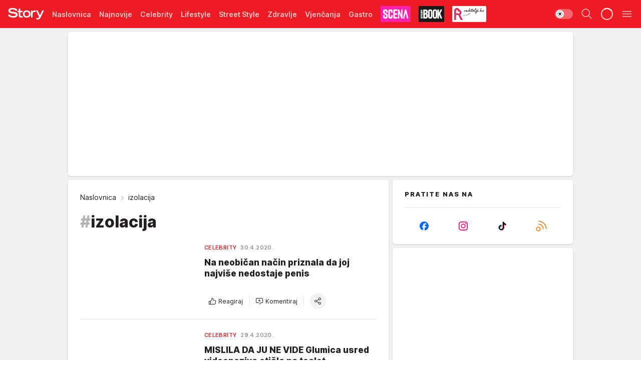

--- FILE ---
content_type: text/html; charset=utf-8
request_url: https://story.hr/tag12649/izolacija/1/page/6
body_size: 43866
content:
<!DOCTYPE html><html  lang="hr"><head><meta charset="utf-8"><meta name="viewport" content="width=device-width, initial-scale=1"><script type="importmap">{"imports":{"#entry":"/_nuxt/entry.DTPj1J8P.js"}}</script><script data-cfasync="false">(function(w,d,s,l,i){w[l]=w[l]||[];w[l].push({'gtm.start':
            new Date().getTime(),event:'gtm.js'});var f=d.getElementsByTagName(s)[0],
            j=d.createElement(s),dl=l!='dataLayer'?'&l='+l:'';j.async=true;j.src=
            'https://www.googletagmanager.com/gtm.js?id='+i+dl;f.parentNode.insertBefore(j,f);
            })(window,document,'script','dataLayer','GTM-W499LB');</script><script>'use strict';(function(b,t,q,h,c,e,f,r,u,a,v,w,m,k,n,p,l){l=(d,g)=>{m=new URLSearchParams(q.search);m.has(d)?g=m.get(d):b[h]&&b[h].hasOwnProperty(d)&&(g=b[h][d]);return isNaN(+g)?g:+g};l('pjnx',!1)||(b[h]=b[h]||{},b[c]=b[c]||{},b[c][e]=b[c][e]||[],k=d=>{a.b[d]=performance.now();a.b[f](d)},n=(d,g)=>{for(;0<d.length;)g[f](d.shift())},p=()=>{a.p=b[c][e][f];b[c][e][f]=a.s[f].bind(a.s)},a=b["__"+h]={t:l('pjfsto',3E3),m:l('pjfstom',2),s:[()=>{k("s");b[c].pubads().setTargeting('pjpel',a.b)}],f:d=>{a.p&&
                (k('f'+d),b[c][e][f]=a.p,a.p=!1,n(a.s,b[c][e]))},g:()=>{a.p&&p();k('g');a.r=setTimeout(()=>a.f('t'),a.t+a.b.g*a.m)}},b[c][e].shift&&(n(b[c][e],a.s),a.b=[],b[c][e][f](()=>a.g()),p(),k('v'+r)))})(window,document,location,'pubjelly','googletag','cmd','push',4);</script><script src="https://pubjelly.nxjmp.com/a/main/pubjelly.js?key=na" async onerror="__pubjelly.f('e')"></script><link rel="canonical" href="https://story.hr/tag12649/izolacija/1/page/6"><script>var googletag = googletag || {}; googletag.cmd = googletag.cmd || [];</script><script src="https://securepubads.g.doubleclick.net/tag/js/gpt.js" async></script><title>izolacija - str. 6 | Story</title><script async data-cfasync="false">window.googletag = window.googletag || {}, window.googletag.cmd = window.googletag.cmd || []; var packs = window.localStorage.getItem("df_packs"), packsParsed = packs && JSON.parse(packs), standardPacks = window.localStorage.getItem("df_sp"), standardPacksParsed = standardPacks && JSON.parse(standardPacks), platforms = window.localStorage.getItem("df_pl"), platformsParsed = platforms && JSON.parse(platforms); if (platformsParsed && platformsParsed.length) for (var i = 0; i < platformsParsed.length; i++)1 === platformsParsed[i] && packsParsed && packsParsed.length ? window.googletag.cmd.push(function () { window.googletag.pubads().setTargeting("defractal", packsParsed) }) : 2 === platformsParsed[i] && packsParsed && packsParsed.length ? (window.midasWidgetTargeting = window.midasWidgetTargeting || {}, window.midasWidgetTargeting.targetings = window.midasWidgetTargeting.targetings || [], window.midasWidgetTargeting.targetings.push({ defractal: packsParsed })) : 3 === platformsParsed[i] && standardPacksParsed && standardPacksParsed.length && window.googletag.cmd.push(function () { window.googletag.pubads().setTargeting("defractal_sp", standardPacksParsed) });</script><script src="https://cdn.mediaoutcast.com/player/1.15.0/js/mov-init.min.js" async></script><script src="https://cdn.krakenoptimize.com/setup/get/2f863dda-7556-4501-1623-08d79f89cf73" async body type="text/javascript" data-cfasync="false"></script><script src="https://cdn.defractal.com/scripts/defractal-6-00660025-AC89-4C70-947B-7856B7E8F450.js" async></script><link rel="stylesheet" href="/_nuxt/entry.BgCv8Szv.css" crossorigin><link rel="preload" as="font" href="https://static2.story.hr/fonts/Inter.var.woff2" type="font/woff2" crossorigin><link rel="preload" as="font" href="https://static2.story.hr/fonts/icomoon/icons.woff" type="font/woff" crossorigin><link rel="preload" as="image" href="https://static2.story.hr/api/v3/images/960/1920/222322"><link rel="preload" as="image" href="https://static2.story.hr/api/v3/images/960/1920/222322"><link rel="preload" as="image" href="https://static2.story.hr/api/v3/images/212/424/618914?ts=2025-12-26T12:08:33"><link rel="preload" as="image" href="https://static2.story.hr/api/v3/images/212/424/618914?ts=2025-12-26T12:08:33"><link rel="preload" as="image" href="https://static2.story.hr/api/v3/images/212/424/621946?ts=2026-01-23T16:54:51"><link rel="preload" as="image" href="https://static2.story.hr/api/v3/images/212/424/621946?ts=2026-01-23T16:54:51"><link rel="modulepreload" as="script" crossorigin href="/_nuxt/entry.DTPj1J8P.js"><link rel="preload" as="fetch" fetchpriority="low" crossorigin="anonymous" href="/_nuxt/builds/meta/05ec4579-ae41-4e30-a1c6-377f0c6f974d.json"><script data-cfasync="false">window.gdprAppliesGlobally=true;(function(){function n(e){if(!window.frames[e]){if(document.body&&document.body.firstChild){var t=document.body;var r=document.createElement("iframe");r.style.display="none";r.name=e;r.title=e;t.insertBefore(r,t.firstChild)}else{setTimeout(function(){n(e)},5)}}}function e(r,a,o,s,c){function e(e,t,r,n){if(typeof r!=="function"){return}if(!window[a]){window[a]=[]}var i=false;if(c){i=c(e,n,r)}if(!i){window[a].push({command:e,version:t,callback:r,parameter:n})}}e.stub=true;e.stubVersion=2;function t(n){if(!window[r]||window[r].stub!==true){return}if(!n.data){return}var i=typeof n.data==="string";var e;try{e=i?JSON.parse(n.data):n.data}catch(t){return}if(e[o]){var a=e[o];window[r](a.command,a.version,function(e,t){var r={};r[s]={returnValue:e,success:t,callId:a.callId};n.source.postMessage(i?JSON.stringify(r):r,"*")},a.parameter)}}const smt=window[r];if(typeof smt!=="function"){window[r]=e;if(window.addEventListener){window.addEventListener("message",t,false)}else{window.attachEvent("onmessage",t)}}}e("__uspapi","__uspapiBuffer","__uspapiCall","__uspapiReturn");n("__uspapiLocator");e("__tcfapi","__tcfapiBuffer","__tcfapiCall","__tcfapiReturn");n("__tcfapiLocator");(function(e){var t=document.createElement("link");t.rel="preconnect";t.as="script";var r=document.createElement("link");r.rel="dns-prefetch";r.as="script";var n=document.createElement("link");n.rel="preload";n.as="script";var i=document.createElement("script");i.id="spcloader";i.type="text/javascript";i["async"]=true;i.charset="utf-8";var a="https://sdk.privacy-center.org/"+e+"/loader.js?target="+document.location.hostname;if(window.didomiConfig&&window.didomiConfig.user){var o=window.didomiConfig.user;var s=o.country;var c=o.region;if(s){a=a+"&country="+s;if(c){a=a+"&region="+c}}}t.href="https://sdk.privacy-center.org/";r.href="https://sdk.privacy-center.org/";n.href=a;i.src=a;var d=document.getElementsByTagName("script")[0];d.parentNode.insertBefore(t,d);d.parentNode.insertBefore(r,d);d.parentNode.insertBefore(n,d);d.parentNode.insertBefore(i,d)})("82d80c84-586b-4519-bdef-240ed8c7f096")})();</script><script data-cfasync="false">function scrollDistance(i,n=66){if(!i||"function"!=typeof i)return;let e,o,t,d;window.addEventListener("scroll",function(l){o||(o=window.pageYOffset),window.clearTimeout(e),e=setTimeout(function(){t=window.pageYOffset,i(d=t-o,o,t),o=null,t=null,d=null},n)},!1)}window.didomiOnReady=window.didomiOnReady||[],window.didomiOnReady.push(function(i){i.notice.isVisible()&&scrollDistance(function(n){parseInt(Math.abs(n),10)>198&&i.notice.isVisible()&&i.setUserAgreeToAll()});if(i.notice.isVisible() && window.innerWidth <= 768){document.body.classList.remove("didomi-popup-open","didomi-popup-open-ios")}if(i.notice.isVisible()){document.querySelector(".didomi-popup").addEventListener("click", e=>{console.log(e)})}});</script><script>window.pp_gemius_identifier = 'bPcwtIcOZ7zVqXxezW85QsWoTF51U6w_cCiR3vFWIUD.47';
                function gemius_pending(i) { window[i] = window[i] || function () { var x = window[i + '_pdata'] = window[i + '_pdata'] || []; x[x.length] = arguments; }; };
                gemius_pending('gemius_hit'); gemius_pending('gemius_event'); gemius_pending('gemius_init'); gemius_pending('pp_gemius_hit'); gemius_pending('pp_gemius_event'); gemius_pending('pp_gemius_init');
                (function (d, t) {
                    try {
                        var gt = d.createElement(t), s = d.getElementsByTagName(t)[0], l = 'http' + ((location.protocol == 'https:') ? 's' : ''); gt.setAttribute('async', 'async');
                        gt.setAttribute('defer', 'defer'); gt.src = l + '://gars.hit.gemius.pl/xgemius.js'; s.parentNode.insertBefore(gt, s);
                    } catch (e) { }
                })(document, 'script');</script><script data-cfasync="false">(function() {
                window.dm=window.dm||{AjaxData:[]};
                window.dm.AjaxEvent=function(et,d,ssid,ad){
                dm.AjaxData.push({et:et,d:d,ssid:ssid,ad:ad});
                if(typeof window.DotMetricsObj != 'undefined') {DotMetricsObj.onAjaxDataUpdate();}
                };
                var d=document,
                h=d.getElementsByTagName('head')[0],
                s=d.createElement('script');
                s.type='text/javascript';
                s.async=true; s.src='https://script.dotmetrics.net/door.js?id=541';
                h.appendChild(s);
                }());</script><script>(function(){var dbpr=100;if(Math.random()*100>100-dbpr){var d="dbbRum",w=window,o=document,a=addEventListener,scr=o.createElement("script");scr.async=!0;w[d]=w[d]||[];w[d].push(["presampling",dbpr]);["error","unhandledrejection"].forEach(function(t){a(t,function(e){w[d].push([t,e])});});scr.src="https://cdn.debugbear.com/MwSV4GvShnZL.js";o.head.appendChild(scr);}})()</script><meta name="title" content="izolacija"><meta hid="description" name="description" content="Story.hr je multimedijski portal koji nudi sadržaje vezane uz domaće i strane celebrityje"><meta hid="robots" property="robots" content="max-image-preview:large"><meta hid="og:type" property="og:type" content="website"><meta hid="og:title" property="og:title" content="izolacija"><meta hid="og:description" property="og:description" content="Story.hr je multimedijski portal koji nudi sadržaje vezane uz domaće i strane celebrityje"><meta hid="og:image" property="og:image" content="https://story.hr/img/share/storyhr.png"><meta hid="og:url" property="og:url" content="https://story.hr/tag12649/izolacija/1/page/6"><meta hid="twitter:card" name="twitter:card" content="summary_large_image"><meta hid="twitter:title" name="twitter:title" content="izolacija"><meta hid="twitter:description" name="twitter:description" content="Story 2024"><meta hid="twitter:image" name="twitter:image" content="https://story.hr/img/share/storyhr.png"><meta hid="twitter.url" name="twitter.url" content="https://story.hr/tag12649/izolacija/1/page/6"><link rel="icon" type="image/svg+xml" href="/favicons/storyhr/icon.svg" sizes="any"><link rel="icon" type="image/png" href="/favicons/storyhr/favicon-32x32.png" sizes="32x32"><link rel="icon" type="image/png" href="/favicons/storyhr/favicon-128x128.png" sizes="128x128"><link rel="apple-touch-icon" type="image/png" href="/favicons/storyhr/favicon-180x180.png" sizes="180x180"><link rel="icon" type="image/png" href="/favicons/storyhr/favicon-192x192.png" sizes="192x192"><link rel="icon" type="image/png" href="/favicons/storyhr/favicon-512x512.png" sizes="512x512"><link rel="alternate" hreflang="sr" href="https://story.hr/tag12649/izolacija/1/page/6"><link rel="alternate" type="application/rss+xml" title="RSS feed for Naslovna" href="https://story.hr/rss/2/Naslovnica"><link rel="alternate" type="application/rss+xml" title="RSS feed for Celebrity" href="https://story.hr/rss/Celebrity"><link rel="alternate" type="application/rss+xml" title="RSS feed for Lifestyle" href="https://story.hr/rss/life-and-style"><link rel="alternate" type="application/rss+xml" title="RSS feed for Street Style" href="https://story.hr/rss/Street-Style"><link rel="alternate" type="application/rss+xml" title="RSS feed for Zdravlje" href="https://story.hr/rss/zdravlje"><link rel="alternate" type="application/rss+xml" title="RSS feed for Vjenčanja" href="https://story.hr/rss/Vjencanja"><link rel="alternate" type="application/rss+xml" title="RSS feed for Gastro" href="https://story.hr/rss/Gastro"><link rel="alternate" type="application/rss+xml" title="RSS feed for Roditelji" href="https://story.hr/rss/roditelji"><link rel="alternate" type="application/rss+xml" title="RSS feed for StoryBOOK" href="https://story.hr/rss/storybook"><link rel="alternate" type="application/rss+xml" title="RSS feed for Smartlife" href="https://story.hr/rss/Smartlife"><link rel="prev" href="https://story.hr/tag12649/izolacija/1/page/5"><link rel="next" href="https://story.hr/tag12649/izolacija/1/page/7"><script type="module" src="/_nuxt/entry.DTPj1J8P.js" crossorigin></script></head><body><div id="__nuxt"><div><div class="main light storyhr" style=""><!----><header class="header"><div class="container"><div class="header__content_wrap"><div class="header__content"><div class="header-logo"><a href="/" class="" title="Story"><div class="header-logo__wrap"><svg class="logo-dimensions header-logo__image"><use xlink:href="/img/logo/storyhr.svg?v=28112025#logo-light"></use></svg><span class="header-logo__span">Story</span></div></a></div><!--[--><nav class="header-navigation"><div class="header-navigation__wrap"><ul class="header-navigation__list"><!--[--><li class="js_item_2 header-navigation__list-item"><!--[--><a href="/" class="has-no-background"><span style=""><!----><span>Naslovnica</span></span></a><!--]--><!--[--><!--]--></li><li class="js_item_50 header-navigation__list-item"><!--[--><a href="/Najnovije" class="has-no-background"><span style=""><!----><span>Najnovije</span></span></a><!--]--><!--[--><!--]--></li><li class="js_item_18 header-navigation__list-item"><!--[--><a href="/Celebrity" class="has-no-background"><span style=""><!----><span>Celebrity</span></span></a><!--]--><!--[--><!--]--></li><li class="js_item_225 header-navigation__list-item"><!--[--><a href="/life-and-style" class="has-no-background"><span style=""><!----><span>Lifestyle</span></span></a><!--]--><!--[--><!--]--></li><li class="js_item_212 header-navigation__list-item"><!--[--><a href="/Street-Style" class="has-no-background"><span style=""><!----><span>Street Style</span></span></a><!--]--><!--[--><!--]--></li><li class="js_item_231 header-navigation__list-item"><!--[--><a href="/zdravlje" class="has-no-background"><span style=""><!----><span>Zdravlje</span></span></a><!--]--><!--[--><!--]--></li><li class="js_item_23 header-navigation__list-item"><!--[--><a href="/Vjencanja" class="has-no-background"><span style=""><!----><span>Vjenčanja</span></span></a><!--]--><!--[--><!--]--></li><li class="js_item_272 header-navigation__list-item"><!--[--><a href="/Gastro" class="has-no-background"><span style=""><!----><span>Gastro</span></span></a><!--]--><!--[--><!--]--></li><li class="js_item_269 header-navigation__list-item"><!--[--><a class="is-custom" href="https://scena.story.hr/" target="_blank" rel="noopener"><span style="background-color:#FD1EAD;color:transparent;"><img src="https://static2.story.hr/api/v3/staticimages/nav-scena.png" alt="Scena"><!----></span></a><!--]--><!--[--><!--]--></li><li class="js_item_305 header-navigation__list-item"><!--[--><a href="/storybook" class="is-custom is-custom-text"><span style="background-color:#1A1A1A;color:transparent;"><img src="https://static2.story.hr/api/v3/staticimages/logo-nav-storybook3x.png" alt="Storybook"><!----></span></a><!--]--><!--[--><!--]--></li><li class="js_item_286 header-navigation__list-item"><!--[--><a href="/roditelji" class="is-custom is-custom-text"><span style="background-color:#FFFFFF;color:transparent;"><img src="https://static2.story.hr/api/v3/staticimages/logo-nav-roditelji3x.png" alt="Roditelji"><!----></span></a><!--]--><!--[--><!--]--></li><li class="js_item_283 header-navigation__list-item"><!--[--><a href="/Smartlife" class="is-custom is-custom-text"><span style="background-color:#140322;color:transparent;"><img src="https://static2.story.hr/api/v3/staticimages/logo-nav-smartlife3x.png" alt="Smartlife"><!----></span></a><!--]--><!--[--><!--]--></li><li class="js_item_271 header-navigation__list-item"><!--[--><a href="/Pretplata" class="has-no-background"><span style=""><!----><span>Pretplata</span></span></a><!--]--><!--[--><!--]--></li><!--]--></ul></div><span class="is-hidden header-navigation__list-item is-view-more">Još <i class="icon-overflow-menu--vertical view-more-icon" aria-hidden="true"></i><ul class="is-hidden header-subnavigation__children"><!--[--><!--]--></ul></span><!--[--><!--]--></nav><!--]--><div class="header-extra"><div class="theme-toggle theme-toggle--light"><div class="icon-wrap icon-wrap_light"><i class="icon icon-light--filled" aria-hidden="true"></i></div><div class="icon-wrap icon-wrap_asleep"><i class="icon icon-asleep--filled" aria-hidden="true"></i></div></div><div class="header-extra__icon"><i class="icon-search" aria-hidden="true"></i><div class="header-search"><div class="header-search-wrap"><form><input type="text" class="input" placeholder=" Pretraži Story"><!----></form><div class="header-search__close"><i aria-hidden="true" class="icon icon-close"></i></div></div></div></div><div class="header-extra__icon" style="display:none;"><i class="icon-headphones-custom" aria-hidden="true"></i></div><!--[--><div class="header-extra__icon isSpinner"><div class="spinner" data-v-eba6742f></div></div><!--]--><div class="header-extra__icon" style="display:none;"><i class="icon-notification" aria-hidden="true"></i></div><div class="header-extra__icon header-extra__menu"><i class="icon-menu" aria-hidden="true"></i></div><!--[--><div class="navigation-drawer" style="right:-100%;"><div class="navigation-drawer__header"><div class="navigation-drawer__logo"><svg class="navigation-drawer__logo_image"><use xlink:href="/img/logo/storyhr.svg?v=28112025#logo-drawer-light"></use></svg></div><div class="navigation-drawer__close"><i class="icon-close" aria-hidden="true"></i></div></div><div class="navigation-drawer__tabs"><span class="is-active">Kategorije</span><span class="">Ostalo</span></div><!----><div class="navigation-drawer__footer"><ul class="social-menu__list"><!--[--><li class="social-menu__list-item"><a href="https://www.facebook.com/Story.hr/" target="_blank" rel="noopener" aria-label="Facebook"><i class="icon-logo--facebook social-menu__list-icon" aria-hidden="true"></i></a></li><li class="social-menu__list-item"><a href="https://www.instagram.com/story.hr/" target="_blank" rel="noopener" aria-label="Instagram"><i class="icon-logo--instagram social-menu__list-icon" aria-hidden="true"></i></a></li><li class="social-menu__list-item"><a href="https://www.tiktok.com/@storyhrvatska" target="_blank" rel="noopener" aria-label="TikTok"><i class="icon-logo--tiktok social-menu__list-icon" aria-hidden="true"></i></a></li><li class="social-menu__list-item"><a href="https://story.hr/rss-feed" target="_blank" rel="noopener" aria-label="RSS"><i class="icon-logo--rss social-menu__list-icon" aria-hidden="true"></i></a></li><!--]--></ul></div></div><!--]--></div></div></div></div></header><div class="generic-page" data-v-b527da3b><div class="main-container wallpaper-helper" data-v-b527da3b><!--[--><!----><div class="wallpaper-wrapper"><div class="container"><div id="wallpaper-left" class="wallpaper-left wallpaper-watch"></div><div id="wallpaper-right" class="wallpaper-right wallpaper-watch"></div></div></div><div class="main_wrapper"><div class="container"><div id="wallpaper-top" class="wallpaper-top"></div></div><!--[--><!--[--><!----><!--]--><!--[--><div class="generic-component" data-v-a3833593><!--[--><div class="container" data-v-a3833593><!--[--><div class="generic-component" data-v-a3833593><!--[--><div class="container placeholder250px hasTopMargin" data-v-a3833593><div class="gpt-ad-banner"><div position="0" lazy="false"></div></div></div><!--]--></div><div class="generic-component" data-v-a3833593><!--[--><div class="is-main" data-v-a3833593><div class="is-main is-content" data-v-1df6af20><div class="full-width" data-v-1df6af20><div class="sticky-scroll-container isSticky" data-v-1df6af20><!--[--><!--[--><div class="generic-component" data-v-1df6af20 data-v-a3833593><!--[--><div class="archive-acl is-tag-archive" data-v-a3833593 data-v-e790c2ad><div class="c-list-feed" data-v-e790c2ad><div class="news-feed" data-v-e790c2ad data-v-8cf1da25><!--[--><div class="tag-description-header" data-v-e790c2ad><div class="breadcrumbs-wrap isArchiveBreadcrumbs" data-v-e790c2ad data-v-77f0710d><div class="breadcrumbs" data-v-77f0710d><a href="/" class="breadcrumbs-link" data-v-77f0710d>Naslovnica</a><!--[--><div class="breadcrumbs-icon-container" data-v-77f0710d><i class="icon-chevron--right" aria-hidden="true" data-v-77f0710d></i><span class="breadcrumbs-title" data-v-77f0710d>izolacija</span></div><!--]--></div></div><span class="archive-hash" data-v-e790c2ad>#</span><h1 class="archive-title" data-v-e790c2ad>izolacija</h1></div><!--]--><div class="" data-v-8cf1da25><!--[--><!--[--><!----><div class="feed-list-item" data-v-8cf1da25><!----><div class="card card-wrap type-news-card-c is-compact" is-archive-date="false" data-v-8cf1da25 data-v-28e672be><a href="/Celebrity/a134422/Na-neobican-nacin-priznala-da-joj-najvise-nedostaje-penis.html" class="card-link" rel="rel"><!--[--><!--[--><!--]--><div class="card-content"><div class="card-text-content"><!--[--><div class="card-labels-wrap" data-v-28e672be><div class="card-labels" data-v-28e672be data-v-6ed27fdc><!----><!----><!----><!----><!----><!----><!----><!----><div class="is-secondary card-label card-label-wrap" data-v-6ed27fdc data-v-d3a173a3><!----><!----><span class="label-text" data-v-d3a173a3>Celebrity</span></div><div class="is-secondary-alt card-label card-label-wrap" data-v-6ed27fdc data-v-d3a173a3><!----><!----><span class="label-text" data-v-d3a173a3>30.4.2020.</span></div><!----></div></div><!--]--><!--[--><div class="card-title" data-v-28e672be><!----><h2 class="title" data-v-28e672be>Na neobičan način priznala da joj najviše nedostaje penis</h2></div><!--]--><!--[--><!--]--><!--[--><!--]--><!--[--><div class="card-engagement-bar card-engagement-bar-wrap" data-v-28e672be><div class="card-engagement-bar__left"><div role="button" class="btn"><i class="icon-thumbs-up"></i><!----><!----><!----><!--[-->Reagiraj<!--]--></div><!----><div class="card-divider card-divider-wrap"></div><div role="button" class="btn"><!--[--><i class="icon-add-comment"></i><span class="text-add-comment">Komentiraj</span><!--]--></div></div><div class="card-engagement-bar__right"><div class="card-divider card-divider-wrap"></div><span role="button" aria-label="share" class="btn--round"><i class="icon-share"></i></span><!----></div></div><!--]--></div><!--[--><div class="card-multimedia__content" data-v-28e672be><div class="card-labels" data-v-28e672be data-v-6ed27fdc><!----><!----><!----><!----><!----><!----><!----><!----><!----><!----><!----></div><div class="card-multimedia card-multimedia-wrap" is-small="false" data-v-28e672be data-v-0706ceca><!--[--><!--[--><figure class="" data-v-0706ceca><div class="card-image-container" data-v-0706ceca data-v-ecf0a92a><picture class="" data-v-ecf0a92a><!--[--><source media="(max-width: 1023px)" srcset="https://static2.story.hr/api/v3/images/960/1920/222322" data-v-ecf0a92a><source media="(min-width: 1024px)" srcset="https://static2.story.hr/api/v3/images/960/1920/222322" data-v-ecf0a92a><!--]--><img src="https://static2.story.hr/api/v3/images/960/1920/222322" srcset="https://static2.story.hr/api/v3/images/960/1920/222322" alt="" class="" style="" data-v-ecf0a92a></picture></div><div class="multimedia-icon-wrapper" data-v-0706ceca><!----><!----></div><!----></figure><!--]--><!--]--></div></div><!--]--></div><!----><!--]--></a><!--[--><!--]--><!----></div></div><!--[--><!----><!--]--><!--]--><!--[--><!----><div class="feed-list-item" data-v-8cf1da25><div class="card-divider card-divider-wrap card-divider" data-v-8cf1da25 data-v-49e31b96></div><div class="card card-wrap type-news-card-c is-compact" is-archive-date="false" data-v-8cf1da25 data-v-28e672be><a href="/Celebrity/a134382/MISLILA-DA-JU-NE-VIDE-Glumica-usred-videopoziva-otisla-na-toalet.html" class="card-link" rel="rel"><!--[--><!--[--><!--]--><div class="card-content"><div class="card-text-content"><!--[--><div class="card-labels-wrap" data-v-28e672be><div class="card-labels" data-v-28e672be data-v-6ed27fdc><!----><!----><!----><!----><!----><!----><!----><!----><div class="is-secondary card-label card-label-wrap" data-v-6ed27fdc data-v-d3a173a3><!----><!----><span class="label-text" data-v-d3a173a3>Celebrity</span></div><div class="is-secondary-alt card-label card-label-wrap" data-v-6ed27fdc data-v-d3a173a3><!----><!----><span class="label-text" data-v-d3a173a3>29.4.2020.</span></div><!----></div></div><!--]--><!--[--><div class="card-title" data-v-28e672be><!----><h2 class="title" data-v-28e672be>MISLILA DA JU NE VIDE Glumica usred videopoziva otišla na toalet</h2></div><!--]--><!--[--><!--]--><!--[--><!--]--><!--[--><div class="card-engagement-bar card-engagement-bar-wrap" data-v-28e672be><div class="card-engagement-bar__left"><div role="button" class="btn"><i class="icon-thumbs-up"></i><!----><!----><!----><!--[-->Reagiraj<!--]--></div><!----><div class="card-divider card-divider-wrap"></div><div role="button" class="btn"><!--[--><i class="icon-add-comment"></i><span class="text-add-comment">Komentiraj</span><!--]--></div></div><div class="card-engagement-bar__right"><div class="card-divider card-divider-wrap"></div><span role="button" aria-label="share" class="btn--round"><i class="icon-share"></i></span><!----></div></div><!--]--></div><!--[--><div class="card-multimedia__content" data-v-28e672be><div class="card-labels" data-v-28e672be data-v-6ed27fdc><!----><!----><!----><!----><!----><!----><!----><!----><!----><!----><!----></div><div class="card-multimedia card-multimedia-wrap" is-small="false" data-v-28e672be data-v-0706ceca><!--[--><!--[--><figure class="" data-v-0706ceca><div class="card-image-container" data-v-0706ceca data-v-ecf0a92a><picture class="" data-v-ecf0a92a><!--[--><source media="(max-width: 1023px)" srcset="https://static2.story.hr/api/v3/images/960/1920/222275" data-v-ecf0a92a><source media="(min-width: 1024px)" srcset="https://static2.story.hr/api/v3/images/960/1920/222275" data-v-ecf0a92a><!--]--><img src="https://static2.story.hr/api/v3/images/960/1920/222275" srcset="https://static2.story.hr/api/v3/images/960/1920/222275" alt="" class="" loading="lazy" style="" data-v-ecf0a92a></picture></div><div class="multimedia-icon-wrapper" data-v-0706ceca><!----><!----></div><!----></figure><!--]--><!--]--></div></div><!--]--></div><!----><!--]--></a><!--[--><!--]--><!----></div></div><!--[--><!----><!--]--><!--]--><!--[--><!----><div class="feed-list-item" data-v-8cf1da25><div class="card-divider card-divider-wrap card-divider" data-v-8cf1da25 data-v-49e31b96></div><div class="card card-wrap type-news-card-c is-compact" is-archive-date="false" data-v-8cf1da25 data-v-28e672be><a href="/Celebrity/a134394/Pjevacica-potpuno-gola-potvrdila-zaruke.html" class="card-link" rel="rel"><!--[--><!--[--><!--]--><div class="card-content"><div class="card-text-content"><!--[--><div class="card-labels-wrap" data-v-28e672be><div class="card-labels" data-v-28e672be data-v-6ed27fdc><!----><!----><!----><!----><!----><!----><!----><!----><div class="is-secondary card-label card-label-wrap" data-v-6ed27fdc data-v-d3a173a3><!----><!----><span class="label-text" data-v-d3a173a3>Celebrity</span></div><div class="is-secondary-alt card-label card-label-wrap" data-v-6ed27fdc data-v-d3a173a3><!----><!----><span class="label-text" data-v-d3a173a3>29.4.2020.</span></div><!----></div></div><!--]--><!--[--><div class="card-title" data-v-28e672be><!----><h2 class="title" data-v-28e672be>Pjevačica potpuno gola potvrdila zaruke</h2></div><!--]--><!--[--><!--]--><!--[--><!--]--><!--[--><div class="card-engagement-bar card-engagement-bar-wrap" data-v-28e672be><div class="card-engagement-bar__left"><div role="button" class="btn"><i class="icon-thumbs-up"></i><!----><!----><!----><!--[-->Reagiraj<!--]--></div><!----><div class="card-divider card-divider-wrap"></div><div role="button" class="btn"><!--[--><i class="icon-add-comment"></i><span class="text-add-comment">Komentiraj</span><!--]--></div></div><div class="card-engagement-bar__right"><div class="card-divider card-divider-wrap"></div><span role="button" aria-label="share" class="btn--round"><i class="icon-share"></i></span><!----></div></div><!--]--></div><!--[--><div class="card-multimedia__content" data-v-28e672be><div class="card-labels" data-v-28e672be data-v-6ed27fdc><!----><!----><!----><!----><!----><!----><!----><!----><!----><!----><!----></div><div class="card-multimedia card-multimedia-wrap" is-small="false" data-v-28e672be data-v-0706ceca><!--[--><!--[--><figure class="" data-v-0706ceca><div class="card-image-container" data-v-0706ceca data-v-ecf0a92a><picture class="" data-v-ecf0a92a><!--[--><source media="(max-width: 1023px)" srcset="https://static2.story.hr/api/v3/images/960/1920/222292" data-v-ecf0a92a><source media="(min-width: 1024px)" srcset="https://static2.story.hr/api/v3/images/960/1920/222292" data-v-ecf0a92a><!--]--><img src="https://static2.story.hr/api/v3/images/960/1920/222292" srcset="https://static2.story.hr/api/v3/images/960/1920/222292" alt="" class="" loading="lazy" style="" data-v-ecf0a92a></picture></div><div class="multimedia-icon-wrapper" data-v-0706ceca><!----><!----></div><!----></figure><!--]--><!--]--></div></div><!--]--></div><!----><!--]--></a><!--[--><!--]--><!----></div></div><!--[--><!----><!--]--><!--]--><!--[--><!----><div class="feed-list-item" data-v-8cf1da25><div class="card-divider card-divider-wrap card-divider" data-v-8cf1da25 data-v-49e31b96></div><div class="card card-wrap type-news-card-c is-compact" is-archive-date="false" data-v-8cf1da25 data-v-28e672be><a href="/Celebrity/a134438/Camilla-otkrila-neobican-hobi-U-suprotnom-cemo-se-svi-udebljati.html" class="card-link" rel="rel"><!--[--><!--[--><!--]--><div class="card-content"><div class="card-text-content"><!--[--><div class="card-labels-wrap" data-v-28e672be><div class="card-labels" data-v-28e672be data-v-6ed27fdc><!----><!----><!----><!----><!----><!----><!----><!----><div class="is-secondary card-label card-label-wrap" data-v-6ed27fdc data-v-d3a173a3><!----><!----><span class="label-text" data-v-d3a173a3>Celebrity</span></div><div class="is-secondary-alt card-label card-label-wrap" data-v-6ed27fdc data-v-d3a173a3><!----><!----><span class="label-text" data-v-d3a173a3>29.4.2020.</span></div><!----></div></div><!--]--><!--[--><div class="card-title" data-v-28e672be><!----><h2 class="title" data-v-28e672be>Camilla otkrila neobičan hobi: &#39;U suprotnom ćemo se svi udebljati&#39;</h2></div><!--]--><!--[--><!--]--><!--[--><!--]--><!--[--><div class="card-engagement-bar card-engagement-bar-wrap" data-v-28e672be><div class="card-engagement-bar__left"><div role="button" class="btn"><i class="icon-thumbs-up"></i><!----><!----><!----><!--[-->Reagiraj<!--]--></div><!----><div class="card-divider card-divider-wrap"></div><div role="button" class="btn"><!--[--><i class="icon-add-comment"></i><span class="text-add-comment">Komentiraj</span><!--]--></div></div><div class="card-engagement-bar__right"><div class="card-divider card-divider-wrap"></div><span role="button" aria-label="share" class="btn--round"><i class="icon-share"></i></span><!----></div></div><!--]--></div><!--[--><div class="card-multimedia__content" data-v-28e672be><div class="card-labels" data-v-28e672be data-v-6ed27fdc><!----><!----><!----><!----><!----><!----><!----><!----><!----><!----><!----></div><div class="card-multimedia card-multimedia-wrap" is-small="false" data-v-28e672be data-v-0706ceca><!--[--><!--[--><figure class="" data-v-0706ceca><div class="card-image-container" data-v-0706ceca data-v-ecf0a92a><picture class="" data-v-ecf0a92a><!--[--><source media="(max-width: 1023px)" srcset="https://static2.story.hr/api/v3/images/960/1920/222337" data-v-ecf0a92a><source media="(min-width: 1024px)" srcset="https://static2.story.hr/api/v3/images/960/1920/222337" data-v-ecf0a92a><!--]--><img src="https://static2.story.hr/api/v3/images/960/1920/222337" srcset="https://static2.story.hr/api/v3/images/960/1920/222337" alt="" class="" loading="lazy" style="" data-v-ecf0a92a></picture></div><div class="multimedia-icon-wrapper" data-v-0706ceca><!----><!----></div><!----></figure><!--]--><!--]--></div></div><!--]--></div><!----><!--]--></a><!--[--><!--]--><!----></div></div><!--[--><!----><!--]--><!--]--><!--[--><!----><div class="feed-list-item" data-v-8cf1da25><div class="card-divider card-divider-wrap card-divider" data-v-8cf1da25 data-v-49e31b96></div><div class="card card-wrap type-news-card-c is-compact" is-archive-date="false" data-v-8cf1da25 data-v-28e672be><a href="/Celebrity/a134360/Domaca-pjevacica-dozivjela-veliku-neugodnost-s-policijom-ispred-kamera.html" class="card-link" rel="rel"><!--[--><!--[--><!--]--><div class="card-content"><div class="card-text-content"><!--[--><div class="card-labels-wrap" data-v-28e672be><div class="card-labels" data-v-28e672be data-v-6ed27fdc><!----><!----><!----><!----><!----><!----><!----><!----><div class="is-secondary card-label card-label-wrap" data-v-6ed27fdc data-v-d3a173a3><!----><!----><span class="label-text" data-v-d3a173a3>Celebrity</span></div><div class="is-secondary-alt card-label card-label-wrap" data-v-6ed27fdc data-v-d3a173a3><!----><!----><span class="label-text" data-v-d3a173a3>29.4.2020.</span></div><!----></div></div><!--]--><!--[--><div class="card-title" data-v-28e672be><!----><h2 class="title" data-v-28e672be>Domaća pjevačica doživjela veliku neugodnost s policijom ispred kamera</h2></div><!--]--><!--[--><!--]--><!--[--><!--]--><!--[--><div class="card-engagement-bar card-engagement-bar-wrap" data-v-28e672be><div class="card-engagement-bar__left"><div role="button" class="btn"><i class="icon-thumbs-up"></i><!----><!----><!----><!--[-->Reagiraj<!--]--></div><!----><div class="card-divider card-divider-wrap"></div><div role="button" class="btn"><!--[--><i class="icon-add-comment"></i><span class="text-add-comment">Komentiraj</span><!--]--></div></div><div class="card-engagement-bar__right"><div class="card-divider card-divider-wrap"></div><span role="button" aria-label="share" class="btn--round"><i class="icon-share"></i></span><!----></div></div><!--]--></div><!--[--><div class="card-multimedia__content" data-v-28e672be><div class="card-labels" data-v-28e672be data-v-6ed27fdc><!----><!----><!----><!----><!----><!----><!----><!----><!----><!----><!----></div><div class="card-multimedia card-multimedia-wrap" is-small="false" data-v-28e672be data-v-0706ceca><!--[--><!--[--><figure class="" data-v-0706ceca><div class="card-image-container" data-v-0706ceca data-v-ecf0a92a><picture class="" data-v-ecf0a92a><!--[--><source media="(max-width: 1023px)" srcset="https://static2.story.hr/api/v3/images/960/1920/222259" data-v-ecf0a92a><source media="(min-width: 1024px)" srcset="https://static2.story.hr/api/v3/images/960/1920/222259" data-v-ecf0a92a><!--]--><img src="https://static2.story.hr/api/v3/images/960/1920/222259" srcset="https://static2.story.hr/api/v3/images/960/1920/222259" alt="" class="" loading="lazy" style="" data-v-ecf0a92a></picture></div><div class="multimedia-icon-wrapper" data-v-0706ceca><!----><!----></div><!----></figure><!--]--><!--]--></div></div><!--]--></div><!----><!--]--></a><!--[--><!--]--><!----></div></div><!--[--><!----><!--]--><!--]--><!--[--><!----><div class="feed-list-item" data-v-8cf1da25><div class="card-divider card-divider-wrap card-divider" data-v-8cf1da25 data-v-49e31b96></div><div class="card card-wrap type-news-card-c is-compact" is-archive-date="false" data-v-8cf1da25 data-v-28e672be><a href="/Celebrity/a133912/S-najdrazima-nije-tesko-ni-u-krizi.html" class="card-link" rel="rel"><!--[--><!--[--><!--]--><div class="card-content"><div class="card-text-content"><!--[--><div class="card-labels-wrap" data-v-28e672be><div class="card-labels" data-v-28e672be data-v-6ed27fdc><!----><!----><!----><!----><!----><!----><!----><!----><div class="is-secondary card-label card-label-wrap" data-v-6ed27fdc data-v-d3a173a3><!----><!----><span class="label-text" data-v-d3a173a3>Celebrity</span></div><div class="is-secondary-alt card-label card-label-wrap" data-v-6ed27fdc data-v-d3a173a3><!----><!----><span class="label-text" data-v-d3a173a3>29.4.2020.</span></div><!----></div></div><!--]--><!--[--><div class="card-title" data-v-28e672be><!----><h2 class="title" data-v-28e672be>S najdražima nije teško ni u krizi</h2></div><!--]--><!--[--><!--]--><!--[--><!--]--><!--[--><div class="card-engagement-bar card-engagement-bar-wrap" data-v-28e672be><div class="card-engagement-bar__left"><div role="button" class="btn"><i class="icon-thumbs-up"></i><!----><!----><!----><!--[-->Reagiraj<!--]--></div><!----><div class="card-divider card-divider-wrap"></div><div role="button" class="btn"><!--[--><i class="icon-add-comment"></i><span class="text-add-comment">Komentiraj</span><!--]--></div></div><div class="card-engagement-bar__right"><div class="card-divider card-divider-wrap"></div><span role="button" aria-label="share" class="btn--round"><i class="icon-share"></i></span><!----></div></div><!--]--></div><!--[--><div class="card-multimedia__content" data-v-28e672be><div class="card-labels" data-v-28e672be data-v-6ed27fdc><!----><!----><!----><!----><!----><!----><!----><!----><!----><!----><!----></div><div class="card-multimedia card-multimedia-wrap" is-small="false" data-v-28e672be data-v-0706ceca><!--[--><!--[--><figure class="" data-v-0706ceca><div class="card-image-container" data-v-0706ceca data-v-ecf0a92a><picture class="" data-v-ecf0a92a><!--[--><source media="(max-width: 1023px)" srcset="https://static2.story.hr/api/v3/images/960/1920/221623" data-v-ecf0a92a><source media="(min-width: 1024px)" srcset="https://static2.story.hr/api/v3/images/960/1920/221623" data-v-ecf0a92a><!--]--><img src="https://static2.story.hr/api/v3/images/960/1920/221623" srcset="https://static2.story.hr/api/v3/images/960/1920/221623" alt="" class="" loading="lazy" style="" data-v-ecf0a92a></picture></div><div class="multimedia-icon-wrapper" data-v-0706ceca><!----><!----></div><!----></figure><!--]--><!--]--></div></div><!--]--></div><!----><!--]--></a><!--[--><!--]--><!----></div></div><!--[--><!----><!--]--><!--]--><!--[--><!----><div class="feed-list-item" data-v-8cf1da25><div class="card-divider card-divider-wrap card-divider" data-v-8cf1da25 data-v-49e31b96></div><div class="card card-wrap type-news-card-c is-compact" is-archive-date="false" data-v-8cf1da25 data-v-28e672be><a href="/Celebrity/a134278/PALE-PSOVKE-Splicanka-s-americkom-adresom-nasla-se-usred-zestokog-obracuna.html" class="card-link" rel="rel"><!--[--><!--[--><!--]--><div class="card-content"><div class="card-text-content"><!--[--><div class="card-labels-wrap" data-v-28e672be><div class="card-labels" data-v-28e672be data-v-6ed27fdc><!----><!----><!----><!----><!----><!----><!----><!----><div class="is-secondary card-label card-label-wrap" data-v-6ed27fdc data-v-d3a173a3><!----><!----><span class="label-text" data-v-d3a173a3>Celebrity</span></div><div class="is-secondary-alt card-label card-label-wrap" data-v-6ed27fdc data-v-d3a173a3><!----><!----><span class="label-text" data-v-d3a173a3>28.4.2020.</span></div><!----></div></div><!--]--><!--[--><div class="card-title" data-v-28e672be><!----><h2 class="title" data-v-28e672be>PALE PSOVKE Splićanka s američkom adresom našla se usred žestokog obračuna</h2></div><!--]--><!--[--><!--]--><!--[--><!--]--><!--[--><div class="card-engagement-bar card-engagement-bar-wrap" data-v-28e672be><div class="card-engagement-bar__left"><div role="button" class="btn"><i class="icon-thumbs-up"></i><!----><!----><!----><!--[-->Reagiraj<!--]--></div><!----><div class="card-divider card-divider-wrap"></div><div role="button" class="btn"><!--[--><i class="icon-add-comment"></i><span class="text-add-comment">Komentiraj</span><!--]--></div></div><div class="card-engagement-bar__right"><div class="card-divider card-divider-wrap"></div><span role="button" aria-label="share" class="btn--round"><i class="icon-share"></i></span><!----></div></div><!--]--></div><!--[--><div class="card-multimedia__content" data-v-28e672be><div class="card-labels" data-v-28e672be data-v-6ed27fdc><!----><!----><!----><!----><!----><!----><!----><!----><!----><!----><!----></div><div class="card-multimedia card-multimedia-wrap" is-small="false" data-v-28e672be data-v-0706ceca><!--[--><!--[--><figure class="" data-v-0706ceca><div class="card-image-container" data-v-0706ceca data-v-ecf0a92a><picture class="" data-v-ecf0a92a><!--[--><source media="(max-width: 1023px)" srcset="https://static2.story.hr/api/v3/images/960/1920/222170" data-v-ecf0a92a><source media="(min-width: 1024px)" srcset="https://static2.story.hr/api/v3/images/960/1920/222170" data-v-ecf0a92a><!--]--><img src="https://static2.story.hr/api/v3/images/960/1920/222170" srcset="https://static2.story.hr/api/v3/images/960/1920/222170" alt="" class="" loading="lazy" style="" data-v-ecf0a92a></picture></div><div class="multimedia-icon-wrapper" data-v-0706ceca><!----><div class="no-label-text card-label card-label-wrap card-label-wrap has-icon is-photo" data-v-0706ceca data-v-d3a173a3><!----><i class="icon-camera" data-v-d3a173a3></i><!----></div></div><!----></figure><!--]--><!--]--></div></div><!--]--></div><!----><!--]--></a><!--[--><!--]--><!----></div></div><!--[--><!----><!--]--><!--]--><!--[--><!----><div class="feed-list-item" data-v-8cf1da25><div class="card-divider card-divider-wrap card-divider" data-v-8cf1da25 data-v-49e31b96></div><div class="card card-wrap type-news-card-c is-compact" is-archive-date="false" data-v-8cf1da25 data-v-28e672be><a href="/Celebrity/a134284/Ida-Prester-otvorila-dusu-Jezivo-mi-nedostaje.html" class="card-link" rel="rel"><!--[--><!--[--><!--]--><div class="card-content"><div class="card-text-content"><!--[--><div class="card-labels-wrap" data-v-28e672be><div class="card-labels" data-v-28e672be data-v-6ed27fdc><!----><!----><!----><!----><!----><!----><!----><!----><div class="is-secondary card-label card-label-wrap" data-v-6ed27fdc data-v-d3a173a3><!----><!----><span class="label-text" data-v-d3a173a3>Celebrity</span></div><div class="is-secondary-alt card-label card-label-wrap" data-v-6ed27fdc data-v-d3a173a3><!----><!----><span class="label-text" data-v-d3a173a3>28.4.2020.</span></div><!----></div></div><!--]--><!--[--><div class="card-title" data-v-28e672be><!----><h2 class="title" data-v-28e672be>Ida Prester otvorila dušu: &#39;Jezivo mi nedostaje&#39;</h2></div><!--]--><!--[--><!--]--><!--[--><!--]--><!--[--><div class="card-engagement-bar card-engagement-bar-wrap" data-v-28e672be><div class="card-engagement-bar__left"><div role="button" class="btn"><i class="icon-thumbs-up"></i><!----><!----><!----><!--[-->Reagiraj<!--]--></div><!----><div class="card-divider card-divider-wrap"></div><div role="button" class="btn"><!--[--><i class="icon-add-comment"></i><span class="text-add-comment">Komentiraj</span><!--]--></div></div><div class="card-engagement-bar__right"><div class="card-divider card-divider-wrap"></div><span role="button" aria-label="share" class="btn--round"><i class="icon-share"></i></span><!----></div></div><!--]--></div><!--[--><div class="card-multimedia__content" data-v-28e672be><div class="card-labels" data-v-28e672be data-v-6ed27fdc><!----><!----><!----><!----><!----><!----><!----><!----><!----><!----><!----></div><div class="card-multimedia card-multimedia-wrap" is-small="false" data-v-28e672be data-v-0706ceca><!--[--><!--[--><figure class="" data-v-0706ceca><div class="card-image-container" data-v-0706ceca data-v-ecf0a92a><picture class="" data-v-ecf0a92a><!--[--><source media="(max-width: 1023px)" srcset="https://static2.story.hr/api/v3/images/960/1920/222162" data-v-ecf0a92a><source media="(min-width: 1024px)" srcset="https://static2.story.hr/api/v3/images/960/1920/222162" data-v-ecf0a92a><!--]--><img src="https://static2.story.hr/api/v3/images/960/1920/222162" srcset="https://static2.story.hr/api/v3/images/960/1920/222162" alt="" class="" loading="lazy" style="" data-v-ecf0a92a></picture></div><div class="multimedia-icon-wrapper" data-v-0706ceca><!----><!----></div><!----></figure><!--]--><!--]--></div></div><!--]--></div><!----><!--]--></a><!--[--><!--]--><!----></div></div><!--[--><!----><!--]--><!--]--><!--[--><!----><div class="feed-list-item" data-v-8cf1da25><div class="card-divider card-divider-wrap card-divider" data-v-8cf1da25 data-v-49e31b96></div><div class="card card-wrap type-news-card-c is-compact" is-archive-date="false" data-v-8cf1da25 data-v-28e672be><a href="/Celebrity/a134322/Sementa-Rajhard-u-prvoj-setnji-s-kcerkicom-Stellom.html" class="card-link" rel="rel"><!--[--><!--[--><!--]--><div class="card-content"><div class="card-text-content"><!--[--><div class="card-labels-wrap" data-v-28e672be><div class="card-labels" data-v-28e672be data-v-6ed27fdc><!----><!----><!----><!----><!----><!----><!----><!----><div class="is-secondary card-label card-label-wrap" data-v-6ed27fdc data-v-d3a173a3><!----><!----><span class="label-text" data-v-d3a173a3>Celebrity</span></div><div class="is-secondary-alt card-label card-label-wrap" data-v-6ed27fdc data-v-d3a173a3><!----><!----><span class="label-text" data-v-d3a173a3>28.4.2020.</span></div><!----></div></div><!--]--><!--[--><div class="card-title" data-v-28e672be><!----><h2 class="title" data-v-28e672be>Sementa Rajhard u prvoj šetnji s kćerkicom Stellom</h2></div><!--]--><!--[--><!--]--><!--[--><!--]--><!--[--><div class="card-engagement-bar card-engagement-bar-wrap" data-v-28e672be><div class="card-engagement-bar__left"><div role="button" class="btn"><i class="icon-thumbs-up"></i><!----><!----><!----><!--[-->Reagiraj<!--]--></div><!----><div class="card-divider card-divider-wrap"></div><div role="button" class="btn"><!--[--><i class="icon-add-comment"></i><span class="text-add-comment">Komentiraj</span><!--]--></div></div><div class="card-engagement-bar__right"><div class="card-divider card-divider-wrap"></div><span role="button" aria-label="share" class="btn--round"><i class="icon-share"></i></span><!----></div></div><!--]--></div><!--[--><div class="card-multimedia__content" data-v-28e672be><div class="card-labels" data-v-28e672be data-v-6ed27fdc><!----><!----><!----><!----><!----><!----><!----><!----><!----><!----><!----></div><div class="card-multimedia card-multimedia-wrap" is-small="false" data-v-28e672be data-v-0706ceca><!--[--><!--[--><figure class="" data-v-0706ceca><div class="card-image-container" data-v-0706ceca data-v-ecf0a92a><picture class="" data-v-ecf0a92a><!--[--><source media="(max-width: 1023px)" srcset="https://static2.story.hr/api/v3/images/960/1920/222206" data-v-ecf0a92a><source media="(min-width: 1024px)" srcset="https://static2.story.hr/api/v3/images/960/1920/222206" data-v-ecf0a92a><!--]--><img src="https://static2.story.hr/api/v3/images/960/1920/222206" srcset="https://static2.story.hr/api/v3/images/960/1920/222206" alt="" class="" loading="lazy" style="" data-v-ecf0a92a></picture></div><div class="multimedia-icon-wrapper" data-v-0706ceca><!----><!----></div><!----></figure><!--]--><!--]--></div></div><!--]--></div><!----><!--]--></a><!--[--><!--]--><!----></div></div><!--[--><!----><!--]--><!--]--><!--[--><!----><div class="feed-list-item" data-v-8cf1da25><div class="card-divider card-divider-wrap card-divider" data-v-8cf1da25 data-v-49e31b96></div><div class="card card-wrap type-news-card-c is-compact" is-archive-date="false" data-v-8cf1da25 data-v-28e672be><a href="/Celebrity/a134280/Oglasila-se-bivsa-kucna-pomocnica-Lepe-Brene-i-otkrila-zanimljive-detalje.html" class="card-link" rel="rel"><!--[--><!--[--><!--]--><div class="card-content"><div class="card-text-content"><!--[--><div class="card-labels-wrap" data-v-28e672be><div class="card-labels" data-v-28e672be data-v-6ed27fdc><!----><!----><!----><!----><!----><!----><!----><!----><div class="is-secondary card-label card-label-wrap" data-v-6ed27fdc data-v-d3a173a3><!----><!----><span class="label-text" data-v-d3a173a3>Celebrity</span></div><div class="is-secondary-alt card-label card-label-wrap" data-v-6ed27fdc data-v-d3a173a3><!----><!----><span class="label-text" data-v-d3a173a3>28.4.2020.</span></div><!----></div></div><!--]--><!--[--><div class="card-title" data-v-28e672be><!----><h2 class="title" data-v-28e672be>Oglasila se bivša kućna pomoćnica Lepe Brene i otkrila zanimljive detalje</h2></div><!--]--><!--[--><!--]--><!--[--><!--]--><!--[--><div class="card-engagement-bar card-engagement-bar-wrap" data-v-28e672be><div class="card-engagement-bar__left"><div role="button" class="btn"><i class="icon-thumbs-up"></i><!----><!----><!----><!--[-->Reagiraj<!--]--></div><!----><div class="card-divider card-divider-wrap"></div><div role="button" class="btn"><!--[--><i class="icon-add-comment"></i><span class="text-add-comment">Komentiraj</span><!--]--></div></div><div class="card-engagement-bar__right"><div class="card-divider card-divider-wrap"></div><span role="button" aria-label="share" class="btn--round"><i class="icon-share"></i></span><!----></div></div><!--]--></div><!--[--><div class="card-multimedia__content" data-v-28e672be><div class="card-labels" data-v-28e672be data-v-6ed27fdc><!----><!----><!----><!----><!----><!----><!----><!----><!----><!----><!----></div><div class="card-multimedia card-multimedia-wrap" is-small="false" data-v-28e672be data-v-0706ceca><!--[--><!--[--><figure class="" data-v-0706ceca><div class="card-image-container" data-v-0706ceca data-v-ecf0a92a><picture class="" data-v-ecf0a92a><!--[--><source media="(max-width: 1023px)" srcset="https://static2.story.hr/api/v3/images/960/1920/222156" data-v-ecf0a92a><source media="(min-width: 1024px)" srcset="https://static2.story.hr/api/v3/images/960/1920/222156" data-v-ecf0a92a><!--]--><img src="https://static2.story.hr/api/v3/images/960/1920/222156" srcset="https://static2.story.hr/api/v3/images/960/1920/222156" alt="" class="" loading="lazy" style="" data-v-ecf0a92a></picture></div><div class="multimedia-icon-wrapper" data-v-0706ceca><!----><!----></div><!----></figure><!--]--><!--]--></div></div><!--]--></div><!----><!--]--></a><!--[--><!--]--><!----></div></div><!--[--><!----><!--]--><!--]--><!--[--><!----><div class="feed-list-item" data-v-8cf1da25><div class="card-divider card-divider-wrap card-divider" data-v-8cf1da25 data-v-49e31b96></div><div class="card card-wrap type-news-card-c is-compact" is-archive-date="false" data-v-8cf1da25 data-v-28e672be><a href="/Beauty/a134270/Koje-cemo-frizure-najvise-nositi-nakon-izolacije.html" class="card-link" rel="rel"><!--[--><!--[--><!--]--><div class="card-content"><div class="card-text-content"><!--[--><div class="card-labels-wrap" data-v-28e672be><div class="card-labels" data-v-28e672be data-v-6ed27fdc><!----><!----><!----><!----><!----><!----><!----><!----><div class="is-secondary card-label card-label-wrap" data-v-6ed27fdc data-v-d3a173a3><!----><!----><span class="label-text" data-v-d3a173a3>Beauty</span></div><div class="is-secondary-alt card-label card-label-wrap" data-v-6ed27fdc data-v-d3a173a3><!----><!----><span class="label-text" data-v-d3a173a3>28.4.2020.</span></div><!----></div></div><!--]--><!--[--><div class="card-title" data-v-28e672be><!----><h2 class="title" data-v-28e672be>Koje ćemo frizure najviše nositi nakon izolacije?</h2></div><!--]--><!--[--><!--]--><!--[--><!--]--><!--[--><div class="card-engagement-bar card-engagement-bar-wrap" data-v-28e672be><div class="card-engagement-bar__left"><div role="button" class="btn"><i class="icon-thumbs-up"></i><!----><!----><!----><!--[-->Reagiraj<!--]--></div><!----><div class="card-divider card-divider-wrap"></div><div role="button" class="btn"><!--[--><i class="icon-add-comment"></i><span class="text-add-comment">Komentiraj</span><!--]--></div></div><div class="card-engagement-bar__right"><div class="card-divider card-divider-wrap"></div><span role="button" aria-label="share" class="btn--round"><i class="icon-share"></i></span><!----></div></div><!--]--></div><!--[--><div class="card-multimedia__content" data-v-28e672be><div class="card-labels" data-v-28e672be data-v-6ed27fdc><!----><!----><!----><!----><!----><!----><!----><!----><!----><!----><!----></div><div class="card-multimedia card-multimedia-wrap" is-small="false" data-v-28e672be data-v-0706ceca><!--[--><!--[--><figure class="" data-v-0706ceca><div class="card-image-container" data-v-0706ceca data-v-ecf0a92a><picture class="" data-v-ecf0a92a><!--[--><source media="(max-width: 1023px)" srcset="https://static2.story.hr/api/v3/images/960/1920/222142" data-v-ecf0a92a><source media="(min-width: 1024px)" srcset="https://static2.story.hr/api/v3/images/960/1920/222142" data-v-ecf0a92a><!--]--><img src="https://static2.story.hr/api/v3/images/960/1920/222142" srcset="https://static2.story.hr/api/v3/images/960/1920/222142" alt="" class="" loading="lazy" style="" data-v-ecf0a92a></picture></div><div class="multimedia-icon-wrapper" data-v-0706ceca><!----><!----></div><!----></figure><!--]--><!--]--></div></div><!--]--></div><!----><!--]--></a><!--[--><!--]--><!----></div></div><!--[--><!----><!--]--><!--]--><!--[--><!----><div class="feed-list-item" data-v-8cf1da25><div class="card-divider card-divider-wrap card-divider" data-v-8cf1da25 data-v-49e31b96></div><div class="card card-wrap type-news-card-c is-compact" is-archive-date="false" data-v-8cf1da25 data-v-28e672be><a href="/Celebrity/a134246/Manekenku-napali-zbog-pretilosti-Tijelo-ti-je-kao-kvadrat.html" class="card-link" rel="rel"><!--[--><!--[--><!--]--><div class="card-content"><div class="card-text-content"><!--[--><div class="card-labels-wrap" data-v-28e672be><div class="card-labels" data-v-28e672be data-v-6ed27fdc><!----><!----><!----><!----><!----><!----><!----><!----><div class="is-secondary card-label card-label-wrap" data-v-6ed27fdc data-v-d3a173a3><!----><!----><span class="label-text" data-v-d3a173a3>Celebrity</span></div><div class="is-secondary-alt card-label card-label-wrap" data-v-6ed27fdc data-v-d3a173a3><!----><!----><span class="label-text" data-v-d3a173a3>28.4.2020.</span></div><!----></div></div><!--]--><!--[--><div class="card-title" data-v-28e672be><!----><h2 class="title" data-v-28e672be>Manekenku napali zbog pretilosti: &#39;Tijelo ti je kao kvadrat&#39;</h2></div><!--]--><!--[--><!--]--><!--[--><!--]--><!--[--><div class="card-engagement-bar card-engagement-bar-wrap" data-v-28e672be><div class="card-engagement-bar__left"><div role="button" class="btn"><i class="icon-thumbs-up"></i><!----><!----><!----><!--[-->Reagiraj<!--]--></div><!----><div class="card-divider card-divider-wrap"></div><div role="button" class="btn"><!--[--><i class="icon-add-comment"></i><span class="text-add-comment">Komentiraj</span><!--]--></div></div><div class="card-engagement-bar__right"><div class="card-divider card-divider-wrap"></div><span role="button" aria-label="share" class="btn--round"><i class="icon-share"></i></span><!----></div></div><!--]--></div><!--[--><div class="card-multimedia__content" data-v-28e672be><div class="card-labels" data-v-28e672be data-v-6ed27fdc><!----><!----><!----><!----><!----><!----><!----><!----><!----><!----><!----></div><div class="card-multimedia card-multimedia-wrap" is-small="false" data-v-28e672be data-v-0706ceca><!--[--><!--[--><figure class="" data-v-0706ceca><div class="card-image-container" data-v-0706ceca data-v-ecf0a92a><picture class="" data-v-ecf0a92a><!--[--><source media="(max-width: 1023px)" srcset="https://static2.story.hr/api/v3/images/960/1920/222109" data-v-ecf0a92a><source media="(min-width: 1024px)" srcset="https://static2.story.hr/api/v3/images/960/1920/222109" data-v-ecf0a92a><!--]--><img src="https://static2.story.hr/api/v3/images/960/1920/222109" srcset="https://static2.story.hr/api/v3/images/960/1920/222109" alt="" class="" loading="lazy" style="" data-v-ecf0a92a></picture></div><div class="multimedia-icon-wrapper" data-v-0706ceca><!----><!----></div><!----></figure><!--]--><!--]--></div></div><!--]--></div><!----><!--]--></a><!--[--><!--]--><!----></div></div><!--[--><!----><!--]--><!--]--><!--[--><!----><div class="feed-list-item" data-v-8cf1da25><div class="card-divider card-divider-wrap card-divider" data-v-8cf1da25 data-v-49e31b96></div><div class="card card-wrap type-news-card-c is-compact" is-archive-date="false" data-v-8cf1da25 data-v-28e672be><a href="/Celebrity/a134232/Bruceu-Willisu-sprema-se-pakao-kad-se-vrati-kuci-supruzi.html" class="card-link" rel="rel"><!--[--><!--[--><!--]--><div class="card-content"><div class="card-text-content"><!--[--><div class="card-labels-wrap" data-v-28e672be><div class="card-labels" data-v-28e672be data-v-6ed27fdc><!----><!----><!----><!----><!----><!----><!----><!----><div class="is-secondary card-label card-label-wrap" data-v-6ed27fdc data-v-d3a173a3><!----><!----><span class="label-text" data-v-d3a173a3>Celebrity</span></div><div class="is-secondary-alt card-label card-label-wrap" data-v-6ed27fdc data-v-d3a173a3><!----><!----><span class="label-text" data-v-d3a173a3>27.4.2020.</span></div><!----></div></div><!--]--><!--[--><div class="card-title" data-v-28e672be><!----><h2 class="title" data-v-28e672be>Bruceu Willisu sprema se &#39;pakao&#39; kad se vrati kući supruzi</h2></div><!--]--><!--[--><!--]--><!--[--><!--]--><!--[--><div class="card-engagement-bar card-engagement-bar-wrap" data-v-28e672be><div class="card-engagement-bar__left"><div role="button" class="btn"><i class="icon-thumbs-up"></i><!----><!----><!----><!--[-->Reagiraj<!--]--></div><!----><div class="card-divider card-divider-wrap"></div><div role="button" class="btn"><!--[--><i class="icon-add-comment"></i><span class="text-add-comment">Komentiraj</span><!--]--></div></div><div class="card-engagement-bar__right"><div class="card-divider card-divider-wrap"></div><span role="button" aria-label="share" class="btn--round"><i class="icon-share"></i></span><!----></div></div><!--]--></div><!--[--><div class="card-multimedia__content" data-v-28e672be><div class="card-labels" data-v-28e672be data-v-6ed27fdc><!----><!----><!----><!----><!----><!----><!----><!----><!----><!----><!----></div><div class="card-multimedia card-multimedia-wrap" is-small="false" data-v-28e672be data-v-0706ceca><!--[--><!--[--><figure class="" data-v-0706ceca><div class="card-image-container" data-v-0706ceca data-v-ecf0a92a><picture class="" data-v-ecf0a92a><!--[--><source media="(max-width: 1023px)" srcset="https://static2.story.hr/api/v3/images/960/1920/222100?ts=2023-01-25T15:08:49" data-v-ecf0a92a><source media="(min-width: 1024px)" srcset="https://static2.story.hr/api/v3/images/960/1920/222100?ts=2023-01-25T15:08:49" data-v-ecf0a92a><!--]--><img src="https://static2.story.hr/api/v3/images/960/1920/222100?ts=2023-01-25T15:08:49" srcset="https://static2.story.hr/api/v3/images/960/1920/222100?ts=2023-01-25T15:08:49" alt="Bruce Willis s obitelji" class="" loading="lazy" style="" data-v-ecf0a92a></picture></div><div class="multimedia-icon-wrapper" data-v-0706ceca><!----><!----></div><!----></figure><!--]--><!--]--></div></div><!--]--></div><!----><!--]--></a><!--[--><!--]--><!----></div></div><!--[--><!----><!--]--><!--]--><!--[--><!----><div class="feed-list-item" data-v-8cf1da25><div class="card-divider card-divider-wrap card-divider" data-v-8cf1da25 data-v-49e31b96></div><div class="card card-wrap type-news-card-c is-compact" is-archive-date="false" data-v-8cf1da25 data-v-28e672be><a href="/Celebrity/a134244/Antonio-Asanovic-Ciscenje-i-spremanje-po-kuci-mi-ne-predstavlja-problem.html" class="card-link" rel="rel"><!--[--><!--[--><!--]--><div class="card-content"><div class="card-text-content"><!--[--><div class="card-labels-wrap" data-v-28e672be><div class="card-labels" data-v-28e672be data-v-6ed27fdc><!----><!----><!----><!----><!----><!----><!----><!----><div class="is-secondary card-label card-label-wrap" data-v-6ed27fdc data-v-d3a173a3><!----><!----><span class="label-text" data-v-d3a173a3>Celebrity</span></div><div class="is-secondary-alt card-label card-label-wrap" data-v-6ed27fdc data-v-d3a173a3><!----><!----><span class="label-text" data-v-d3a173a3>27.4.2020.</span></div><!----></div></div><!--]--><!--[--><div class="card-title" data-v-28e672be><!----><h2 class="title" data-v-28e672be>Antonio Asanović: &#39;Čišćenje i spremanje po kući mi ne predstavlja problem&#39;</h2></div><!--]--><!--[--><!--]--><!--[--><!--]--><!--[--><div class="card-engagement-bar card-engagement-bar-wrap" data-v-28e672be><div class="card-engagement-bar__left"><div role="button" class="btn"><i class="icon-thumbs-up"></i><!----><!----><!----><!--[-->Reagiraj<!--]--></div><!----><div class="card-divider card-divider-wrap"></div><div role="button" class="btn"><!--[--><i class="icon-add-comment"></i><span class="text-add-comment">Komentiraj</span><!--]--></div></div><div class="card-engagement-bar__right"><div class="card-divider card-divider-wrap"></div><span role="button" aria-label="share" class="btn--round"><i class="icon-share"></i></span><!----></div></div><!--]--></div><!--[--><div class="card-multimedia__content" data-v-28e672be><div class="card-labels" data-v-28e672be data-v-6ed27fdc><!----><!----><!----><!----><!----><!----><!----><!----><!----><!----><!----></div><div class="card-multimedia card-multimedia-wrap" is-small="false" data-v-28e672be data-v-0706ceca><!--[--><!--[--><figure class="" data-v-0706ceca><div class="card-image-container" data-v-0706ceca data-v-ecf0a92a><picture class="" data-v-ecf0a92a><!--[--><source media="(max-width: 1023px)" srcset="https://static2.story.hr/api/v3/images/960/1920/222108" data-v-ecf0a92a><source media="(min-width: 1024px)" srcset="https://static2.story.hr/api/v3/images/960/1920/222108" data-v-ecf0a92a><!--]--><img src="https://static2.story.hr/api/v3/images/960/1920/222108" srcset="https://static2.story.hr/api/v3/images/960/1920/222108" alt="" class="" loading="lazy" style="" data-v-ecf0a92a></picture></div><div class="multimedia-icon-wrapper" data-v-0706ceca><!----><!----></div><!----></figure><!--]--><!--]--></div></div><!--]--></div><!----><!--]--></a><!--[--><!--]--><!----></div></div><!--[--><!----><!--]--><!--]--><!--[--><!----><div class="feed-list-item" data-v-8cf1da25><div class="card-divider card-divider-wrap card-divider" data-v-8cf1da25 data-v-49e31b96></div><div class="card card-wrap type-news-card-c is-compact" is-archive-date="false" data-v-8cf1da25 data-v-28e672be><a href="/Celebrity/a133908/Dalibor-Petko-iskopirao-Maju-Suput-i-nasmijao-do-suza.html" class="card-link" rel="rel"><!--[--><!--[--><!--]--><div class="card-content"><div class="card-text-content"><!--[--><div class="card-labels-wrap" data-v-28e672be><div class="card-labels" data-v-28e672be data-v-6ed27fdc><!----><!----><!----><!----><!----><!----><!----><!----><div class="is-secondary card-label card-label-wrap" data-v-6ed27fdc data-v-d3a173a3><!----><!----><span class="label-text" data-v-d3a173a3>Celebrity</span></div><div class="is-secondary-alt card-label card-label-wrap" data-v-6ed27fdc data-v-d3a173a3><!----><!----><span class="label-text" data-v-d3a173a3>27.4.2020.</span></div><!----></div></div><!--]--><!--[--><div class="card-title" data-v-28e672be><!----><h2 class="title" data-v-28e672be>Dalibor Petko iskopirao Maju Šuput i nasmijao do suza</h2></div><!--]--><!--[--><!--]--><!--[--><!--]--><!--[--><div class="card-engagement-bar card-engagement-bar-wrap" data-v-28e672be><div class="card-engagement-bar__left"><div role="button" class="btn"><i class="icon-thumbs-up"></i><!----><!----><!----><!--[-->Reagiraj<!--]--></div><!----><div class="card-divider card-divider-wrap"></div><div role="button" class="btn"><!--[--><i class="icon-add-comment"></i><span class="text-add-comment">Komentiraj</span><!--]--></div></div><div class="card-engagement-bar__right"><div class="card-divider card-divider-wrap"></div><span role="button" aria-label="share" class="btn--round"><i class="icon-share"></i></span><!----></div></div><!--]--></div><!--[--><div class="card-multimedia__content" data-v-28e672be><div class="card-labels" data-v-28e672be data-v-6ed27fdc><!----><!----><!----><!----><!----><!----><!----><!----><!----><!----><!----></div><div class="card-multimedia card-multimedia-wrap" is-small="false" data-v-28e672be data-v-0706ceca><!--[--><!--[--><figure class="" data-v-0706ceca><div class="card-image-container" data-v-0706ceca data-v-ecf0a92a><picture class="" data-v-ecf0a92a><!--[--><source media="(max-width: 1023px)" srcset="https://static2.story.hr/api/v3/images/960/1920/218391" data-v-ecf0a92a><source media="(min-width: 1024px)" srcset="https://static2.story.hr/api/v3/images/960/1920/218391" data-v-ecf0a92a><!--]--><img src="https://static2.story.hr/api/v3/images/960/1920/218391" srcset="https://static2.story.hr/api/v3/images/960/1920/218391" alt="" class="" loading="lazy" style="" data-v-ecf0a92a></picture></div><div class="multimedia-icon-wrapper" data-v-0706ceca><!----><!----></div><!----></figure><!--]--><!--]--></div></div><!--]--></div><!----><!--]--></a><!--[--><!--]--><!----></div></div><!--[--><!----><!--]--><!--]--><!--[--><!----><div class="feed-list-item" data-v-8cf1da25><div class="card-divider card-divider-wrap card-divider" data-v-8cf1da25 data-v-49e31b96></div><div class="card card-wrap type-news-card-c is-compact" is-archive-date="false" data-v-8cf1da25 data-v-28e672be><a href="/Celebrity/a134224/Hrvatski-top-model-iz-Milana-javio-nam-se-nakon-50-dana-izolacije.html" class="card-link" rel="rel"><!--[--><!--[--><!--]--><div class="card-content"><div class="card-text-content"><!--[--><div class="card-labels-wrap" data-v-28e672be><div class="card-labels" data-v-28e672be data-v-6ed27fdc><!----><!----><!----><!----><!----><!----><!----><!----><div class="is-secondary card-label card-label-wrap" data-v-6ed27fdc data-v-d3a173a3><!----><!----><span class="label-text" data-v-d3a173a3>Celebrity</span></div><div class="is-secondary-alt card-label card-label-wrap" data-v-6ed27fdc data-v-d3a173a3><!----><!----><span class="label-text" data-v-d3a173a3>27.4.2020.</span></div><!----></div></div><!--]--><!--[--><div class="card-title" data-v-28e672be><!----><h2 class="title" data-v-28e672be>Hrvatski top model iz Milana javio nam se nakon 50 dana izolacije</h2></div><!--]--><!--[--><!--]--><!--[--><!--]--><!--[--><div class="card-engagement-bar card-engagement-bar-wrap" data-v-28e672be><div class="card-engagement-bar__left"><div role="button" class="btn"><i class="icon-thumbs-up"></i><!----><!----><!----><!--[-->Reagiraj<!--]--></div><!----><div class="card-divider card-divider-wrap"></div><div role="button" class="btn"><!--[--><i class="icon-add-comment"></i><span class="text-add-comment">Komentiraj</span><!--]--></div></div><div class="card-engagement-bar__right"><div class="card-divider card-divider-wrap"></div><span role="button" aria-label="share" class="btn--round"><i class="icon-share"></i></span><!----></div></div><!--]--></div><!--[--><div class="card-multimedia__content" data-v-28e672be><div class="card-labels" data-v-28e672be data-v-6ed27fdc><!----><!----><!----><!----><!----><!----><!----><!----><!----><!----><!----></div><div class="card-multimedia card-multimedia-wrap" is-small="false" data-v-28e672be data-v-0706ceca><!--[--><!--[--><figure class="" data-v-0706ceca><div class="card-image-container" data-v-0706ceca data-v-ecf0a92a><picture class="" data-v-ecf0a92a><!--[--><source media="(max-width: 1023px)" srcset="https://static2.story.hr/api/v3/images/960/1920/222092" data-v-ecf0a92a><source media="(min-width: 1024px)" srcset="https://static2.story.hr/api/v3/images/960/1920/222092" data-v-ecf0a92a><!--]--><img src="https://static2.story.hr/api/v3/images/960/1920/222092" srcset="https://static2.story.hr/api/v3/images/960/1920/222092" alt="" class="" loading="lazy" style="" data-v-ecf0a92a></picture></div><div class="multimedia-icon-wrapper" data-v-0706ceca><!----><!----></div><!----></figure><!--]--><!--]--></div></div><!--]--></div><!----><!--]--></a><!--[--><!--]--><!----></div></div><!--[--><!----><!--]--><!--]--><!--[--><!----><div class="feed-list-item" data-v-8cf1da25><div class="card-divider card-divider-wrap card-divider" data-v-8cf1da25 data-v-49e31b96></div><div class="card card-wrap type-news-card-c is-compact" is-archive-date="false" data-v-8cf1da25 data-v-28e672be><a href="/Celebrity/a133926/U-izolaciji-cu-ponovno-postati-djevica-mom-motoru-je-oduzeto-gorivo.html" class="card-link" rel="rel"><!--[--><!--[--><!--]--><div class="card-content"><div class="card-text-content"><!--[--><div class="card-labels-wrap" data-v-28e672be><div class="card-labels" data-v-28e672be data-v-6ed27fdc><!----><!----><!----><!----><!----><!----><!----><!----><div class="is-secondary card-label card-label-wrap" data-v-6ed27fdc data-v-d3a173a3><!----><!----><span class="label-text" data-v-d3a173a3>Celebrity</span></div><div class="is-secondary-alt card-label card-label-wrap" data-v-6ed27fdc data-v-d3a173a3><!----><!----><span class="label-text" data-v-d3a173a3>27.4.2020.</span></div><!----></div></div><!--]--><!--[--><div class="card-title" data-v-28e672be><!----><h2 class="title" data-v-28e672be>&#39;U izolaciji ću ponovno postati djevica, mom motoru je oduzeto gorivo&#39;</h2></div><!--]--><!--[--><!--]--><!--[--><!--]--><!--[--><div class="card-engagement-bar card-engagement-bar-wrap" data-v-28e672be><div class="card-engagement-bar__left"><div role="button" class="btn"><i class="icon-thumbs-up"></i><!----><!----><!----><!--[-->Reagiraj<!--]--></div><!----><div class="card-divider card-divider-wrap"></div><div role="button" class="btn"><!--[--><i class="icon-add-comment"></i><span class="text-add-comment">Komentiraj</span><!--]--></div></div><div class="card-engagement-bar__right"><div class="card-divider card-divider-wrap"></div><span role="button" aria-label="share" class="btn--round"><i class="icon-share"></i></span><!----></div></div><!--]--></div><!--[--><div class="card-multimedia__content" data-v-28e672be><div class="card-labels" data-v-28e672be data-v-6ed27fdc><!----><!----><!----><!----><!----><!----><!----><!----><!----><!----><!----></div><div class="card-multimedia card-multimedia-wrap" is-small="false" data-v-28e672be data-v-0706ceca><!--[--><!--[--><figure class="" data-v-0706ceca><div class="card-image-container" data-v-0706ceca data-v-ecf0a92a><picture class="" data-v-ecf0a92a><!--[--><source media="(max-width: 1023px)" srcset="https://static2.story.hr/api/v3/images/960/1920/221633" data-v-ecf0a92a><source media="(min-width: 1024px)" srcset="https://static2.story.hr/api/v3/images/960/1920/221633" data-v-ecf0a92a><!--]--><img src="https://static2.story.hr/api/v3/images/960/1920/221633" srcset="https://static2.story.hr/api/v3/images/960/1920/221633" alt="" class="" loading="lazy" style="" data-v-ecf0a92a></picture></div><div class="multimedia-icon-wrapper" data-v-0706ceca><!----><!----></div><!----></figure><!--]--><!--]--></div></div><!--]--></div><!----><!--]--></a><!--[--><!--]--><!----></div></div><!--[--><!----><!--]--><!--]--><!--[--><!----><div class="feed-list-item" data-v-8cf1da25><div class="card-divider card-divider-wrap card-divider" data-v-8cf1da25 data-v-49e31b96></div><div class="card card-wrap type-news-card-c is-compact" is-archive-date="false" data-v-8cf1da25 data-v-28e672be><a href="/Celebrity/a134196/RASKOL-U-KRALJEVSKOJ-OBITELJI-Harry-i-William-u-zestokom-sukobu.html" class="card-link" rel="rel"><!--[--><!--[--><!--]--><div class="card-content"><div class="card-text-content"><!--[--><div class="card-labels-wrap" data-v-28e672be><div class="card-labels" data-v-28e672be data-v-6ed27fdc><!----><!----><!----><!----><!----><!----><!----><!----><div class="is-secondary card-label card-label-wrap" data-v-6ed27fdc data-v-d3a173a3><!----><!----><span class="label-text" data-v-d3a173a3>Celebrity</span></div><div class="is-secondary-alt card-label card-label-wrap" data-v-6ed27fdc data-v-d3a173a3><!----><!----><span class="label-text" data-v-d3a173a3>27.4.2020.</span></div><!----></div></div><!--]--><!--[--><div class="card-title" data-v-28e672be><!----><h2 class="title" data-v-28e672be>RASKOL U KRALJEVSKOJ OBITELJI Harry i William u žestokom sukobu</h2></div><!--]--><!--[--><!--]--><!--[--><!--]--><!--[--><div class="card-engagement-bar card-engagement-bar-wrap" data-v-28e672be><div class="card-engagement-bar__left"><div role="button" class="btn"><i class="icon-thumbs-up"></i><!----><!----><!----><!--[-->Reagiraj<!--]--></div><!----><div class="card-divider card-divider-wrap"></div><div role="button" class="btn"><!--[--><i class="icon-add-comment"></i><span class="text-add-comment">Komentiraj</span><!--]--></div></div><div class="card-engagement-bar__right"><div class="card-divider card-divider-wrap"></div><span role="button" aria-label="share" class="btn--round"><i class="icon-share"></i></span><!----></div></div><!--]--></div><!--[--><div class="card-multimedia__content" data-v-28e672be><div class="card-labels" data-v-28e672be data-v-6ed27fdc><!----><!----><!----><!----><!----><!----><!----><!----><!----><!----><!----></div><div class="card-multimedia card-multimedia-wrap" is-small="false" data-v-28e672be data-v-0706ceca><!--[--><!--[--><figure class="" data-v-0706ceca><div class="card-image-container" data-v-0706ceca data-v-ecf0a92a><picture class="" data-v-ecf0a92a><!--[--><source media="(max-width: 1023px)" srcset="https://static2.story.hr/api/v3/images/960/1920/222064" data-v-ecf0a92a><source media="(min-width: 1024px)" srcset="https://static2.story.hr/api/v3/images/960/1920/222064" data-v-ecf0a92a><!--]--><img src="https://static2.story.hr/api/v3/images/960/1920/222064" srcset="https://static2.story.hr/api/v3/images/960/1920/222064" alt="" class="" loading="lazy" style="" data-v-ecf0a92a></picture></div><div class="multimedia-icon-wrapper" data-v-0706ceca><!----><!----></div><!----></figure><!--]--><!--]--></div></div><!--]--></div><!----><!--]--></a><!--[--><!--]--><!----></div></div><!--[--><!----><!--]--><!--]--><!--[--><!----><div class="feed-list-item" data-v-8cf1da25><div class="card-divider card-divider-wrap card-divider" data-v-8cf1da25 data-v-49e31b96></div><div class="card card-wrap type-news-card-c is-compact" is-archive-date="false" data-v-8cf1da25 data-v-28e672be><a href="/Celebrity/a134190/Tomislav-Jelincic-o-zivotu-kod-roditelja.html" class="card-link" rel="rel"><!--[--><!--[--><!--]--><div class="card-content"><div class="card-text-content"><!--[--><div class="card-labels-wrap" data-v-28e672be><div class="card-labels" data-v-28e672be data-v-6ed27fdc><!----><!----><!----><!----><!----><!----><!----><!----><div class="is-secondary card-label card-label-wrap" data-v-6ed27fdc data-v-d3a173a3><!----><!----><span class="label-text" data-v-d3a173a3>Celebrity</span></div><div class="is-secondary-alt card-label card-label-wrap" data-v-6ed27fdc data-v-d3a173a3><!----><!----><span class="label-text" data-v-d3a173a3>27.4.2020.</span></div><!----></div></div><!--]--><!--[--><div class="card-title" data-v-28e672be><!----><h2 class="title" data-v-28e672be>Tomislav Jelinčić o životu kod roditelja</h2></div><!--]--><!--[--><!--]--><!--[--><!--]--><!--[--><div class="card-engagement-bar card-engagement-bar-wrap" data-v-28e672be><div class="card-engagement-bar__left"><div role="button" class="btn"><i class="icon-thumbs-up"></i><!----><!----><!----><!--[-->Reagiraj<!--]--></div><!----><div class="card-divider card-divider-wrap"></div><div role="button" class="btn"><!--[--><i class="icon-add-comment"></i><span class="text-add-comment">Komentiraj</span><!--]--></div></div><div class="card-engagement-bar__right"><div class="card-divider card-divider-wrap"></div><span role="button" aria-label="share" class="btn--round"><i class="icon-share"></i></span><!----></div></div><!--]--></div><!--[--><div class="card-multimedia__content" data-v-28e672be><div class="card-labels" data-v-28e672be data-v-6ed27fdc><!----><!----><!----><!----><!----><!----><!----><!----><!----><!----><!----></div><div class="card-multimedia card-multimedia-wrap" is-small="false" data-v-28e672be data-v-0706ceca><!--[--><!--[--><figure class="" data-v-0706ceca><div class="card-image-container" data-v-0706ceca data-v-ecf0a92a><picture class="" data-v-ecf0a92a><!--[--><source media="(max-width: 1023px)" srcset="https://static2.story.hr/api/v3/images/960/1920/36917" data-v-ecf0a92a><source media="(min-width: 1024px)" srcset="https://static2.story.hr/api/v3/images/960/1920/36917" data-v-ecf0a92a><!--]--><img src="https://static2.story.hr/api/v3/images/960/1920/36917" srcset="https://static2.story.hr/api/v3/images/960/1920/36917" alt="" class="" loading="lazy" style="" data-v-ecf0a92a></picture></div><div class="multimedia-icon-wrapper" data-v-0706ceca><!----><!----></div><!----></figure><!--]--><!--]--></div></div><!--]--></div><!----><!--]--></a><!--[--><!--]--><!----></div></div><!--[--><!----><!--]--><!--]--><!--[--><!----><div class="feed-list-item" data-v-8cf1da25><div class="card-divider card-divider-wrap card-divider" data-v-8cf1da25 data-v-49e31b96></div><div class="card card-wrap type-news-card-c is-compact" is-archive-date="false" data-v-8cf1da25 data-v-28e672be><a href="/Celebrity/a134184/Lepa-Brena-zabrinuta-za-zdravlje.html" class="card-link" rel="rel"><!--[--><!--[--><!--]--><div class="card-content"><div class="card-text-content"><!--[--><div class="card-labels-wrap" data-v-28e672be><div class="card-labels" data-v-28e672be data-v-6ed27fdc><!----><!----><!----><!----><!----><!----><!----><!----><div class="is-secondary card-label card-label-wrap" data-v-6ed27fdc data-v-d3a173a3><!----><!----><span class="label-text" data-v-d3a173a3>Celebrity</span></div><div class="is-secondary-alt card-label card-label-wrap" data-v-6ed27fdc data-v-d3a173a3><!----><!----><span class="label-text" data-v-d3a173a3>27.4.2020.</span></div><!----></div></div><!--]--><!--[--><div class="card-title" data-v-28e672be><!----><h2 class="title" data-v-28e672be>Lepa Brena zabrinuta za zdravlje</h2></div><!--]--><!--[--><!--]--><!--[--><!--]--><!--[--><div class="card-engagement-bar card-engagement-bar-wrap" data-v-28e672be><div class="card-engagement-bar__left"><div role="button" class="btn"><i class="icon-thumbs-up"></i><!----><!----><!----><!--[-->Reagiraj<!--]--></div><!----><div class="card-divider card-divider-wrap"></div><div role="button" class="btn"><!--[--><i class="icon-add-comment"></i><span class="text-add-comment">Komentiraj</span><!--]--></div></div><div class="card-engagement-bar__right"><div class="card-divider card-divider-wrap"></div><span role="button" aria-label="share" class="btn--round"><i class="icon-share"></i></span><!----></div></div><!--]--></div><!--[--><div class="card-multimedia__content" data-v-28e672be><div class="card-labels" data-v-28e672be data-v-6ed27fdc><!----><!----><!----><!----><!----><!----><!----><!----><!----><!----><!----></div><div class="card-multimedia card-multimedia-wrap" is-small="false" data-v-28e672be data-v-0706ceca><!--[--><!--[--><figure class="" data-v-0706ceca><div class="card-image-container" data-v-0706ceca data-v-ecf0a92a><picture class="" data-v-ecf0a92a><!--[--><source media="(max-width: 1023px)" srcset="https://static2.story.hr/api/v3/images/960/1920/215512" data-v-ecf0a92a><source media="(min-width: 1024px)" srcset="https://static2.story.hr/api/v3/images/960/1920/215512" data-v-ecf0a92a><!--]--><img src="https://static2.story.hr/api/v3/images/960/1920/215512" srcset="https://static2.story.hr/api/v3/images/960/1920/215512" alt="" class="" loading="lazy" style="" data-v-ecf0a92a></picture></div><div class="multimedia-icon-wrapper" data-v-0706ceca><!----><!----></div><!----></figure><!--]--><!--]--></div></div><!--]--></div><!----><!--]--></a><!--[--><!--]--><!----></div></div><!--[--><!----><!--]--><!--]--><!--]--></div><!--[--><!--]--><div class="pagination" data-v-8cf1da25><div class="pagination collapsedTopMargin" data-v-8cf1da25><div class="result-divider" data-v-8cf1da25></div><ul class="pagination" data-v-8cf1da25 data-v-e3598158><li class="" data-v-e3598158><a href="/tag12649/izolacija/1/page/5" rel="prev" data-v-e3598158></a></li><li class="" data-v-e3598158><a href="/tag12649/izolacija/1" data-v-e3598158>1</a></li><li class="disabled" data-v-e3598158><a data-v-e3598158>…</a></li><!--[--><li class="" data-v-e3598158><a href="/tag12649/izolacija/1/page/5" data-v-e3598158>5</a></li><li class="active" data-v-e3598158><a href="/tag12649/izolacija/1/page/6" data-v-e3598158>6</a></li><li class="" data-v-e3598158><a href="/tag12649/izolacija/1/page/7" data-v-e3598158>7</a></li><!--]--><li class="disabled" data-v-e3598158><a data-v-e3598158>…</a></li><li class="" data-v-e3598158><a href="/tag12649/izolacija/1/page/9" data-v-e3598158>9</a></li><li data-v-e3598158><a href="/1/1/Archive" class="" data-v-e3598158>Arhiva</a></li><li class="" data-v-e3598158><a href="/tag12649/izolacija/1/page/7" rel="next" data-v-e3598158></a></li></ul></div></div><!--[--><!--]--></div></div></div><!--]--></div><!--]--><!--]--></div></div></div><div class="is-sidebar" data-v-1d5f7d48><div class="scroll-reference-start isSticky" data-v-1d5f7d48><!--[--><div class="generic-component" data-v-1d5f7d48 data-v-a3833593><!--[--><div class="social-channels" data-v-a3833593 data-v-e8f6075f><div class="social-channels-header" data-v-e8f6075f><span class="social-channels-title" data-v-e8f6075f>Pratite nas na</span></div><ul class="social-channels-list" data-v-e8f6075f><!--[--><li class="social-channels-list-item" data-v-e8f6075f><a href="https://www.facebook.com/Story.hr/" target="_blank" rel="noopener" aria-label="Facebook" data-v-e8f6075f><svg viewBox="0 0 24 24" class="icon" data-v-e8f6075f><use xlink:href="/img/sprite-shares-02042025.svg#channel-facebook-light" data-v-e8f6075f></use></svg></a></li><li class="social-channels-list-item" data-v-e8f6075f><a href="https://www.instagram.com/story.hr/" target="_blank" rel="noopener" aria-label="Instagram" data-v-e8f6075f><svg viewBox="0 0 24 24" class="icon" data-v-e8f6075f><use xlink:href="/img/sprite-shares-02042025.svg#channel-instagram-light" data-v-e8f6075f></use></svg></a></li><li class="social-channels-list-item" data-v-e8f6075f><a href="https://www.tiktok.com/@storyhrvatska" target="_blank" rel="noopener" aria-label="TikTok" data-v-e8f6075f><svg viewBox="0 0 24 24" class="icon" data-v-e8f6075f><use xlink:href="/img/sprite-shares-02042025.svg#channel-tiktok-light" data-v-e8f6075f></use></svg></a></li><li class="social-channels-list-item" data-v-e8f6075f><a href="https://story.hr/rss-feed" target="_blank" rel="noopener" aria-label="RSS" data-v-e8f6075f><svg viewBox="0 0 24 24" class="icon" data-v-e8f6075f><use xlink:href="/img/sprite-shares-02042025.svg#channel-rss-light" data-v-e8f6075f></use></svg></a></li><!--]--></ul></div><!--]--></div><div class="generic-component" data-v-1d5f7d48 data-v-a3833593><!--[--><div class="container placeholder600px" data-v-a3833593><div class="gpt-ad-banner"><div position="0" lazy="false"></div></div></div><!--]--></div><div class="generic-component" data-v-1d5f7d48 data-v-a3833593><!--[--><div class="tabbed-content" data-v-a3833593 data-v-16fa1663><div class="tabs-container" data-v-16fa1663><!--[--><div class="is-active tab" data-v-16fa1663>Najčitanije</div><div class="tab" data-v-16fa1663>Najnovije</div><!--]--></div><div class="tab-contents-container" data-v-16fa1663><!--[--><div class="is-active tab-content" data-v-16fa1663><div class="news-list-1x-no-spacing" show-engagement-bar="false" is-standalone-widget="false" data-v-16fa1663 data-v-bf75dca6><div class="no-padding" data-v-bf75dca6 data-v-8cf1da25><!----><div class="" data-v-8cf1da25><!--[--><!--[--><!----><div class="feed-list-item" data-v-8cf1da25><!----><div class="card card-wrap type-news-card-c" is-archive-date="false" data-v-8cf1da25 data-v-28e672be><a href="/Celebrity/a386721/domaci-pjevac-jure-brkljaca-zavrsio-u-bolnici.html" class="card-link" rel="rel"><!--[--><!--[--><!--]--><div class="card-content"><div class="card-text-content"><!--[--><div class="card-labels-wrap" data-v-28e672be><div class="card-labels" data-v-28e672be data-v-6ed27fdc><!----><!----><!----><!----><!----><!----><!----><!----><div class="is-secondary card-label card-label-wrap" data-v-6ed27fdc data-v-d3a173a3><!----><!----><span class="label-text" data-v-d3a173a3>OPERACIJA</span></div><!----><!----></div></div><!--]--><!--[--><div class="card-title" data-v-28e672be><!----><h2 class="title isTitleLighter" data-v-28e672be>Mjesec dana nakon neopisive sreće u obitelji: Domaći pjevač završio u bolnici</h2></div><!--]--><!--[--><!--]--><!--[--><!--]--><!----></div><!--[--><div class="card-multimedia__content" data-v-28e672be><!----><div class="card-multimedia card-multimedia-wrap is-sidebar" is-small="true" data-v-28e672be data-v-0706ceca><!--[--><!--[--><figure class="" data-v-0706ceca><div class="card-image-container" data-v-0706ceca data-v-ecf0a92a><picture class="" data-v-ecf0a92a><!--[--><source media="(max-width: 1023px)" srcset="https://static2.story.hr/api/v3/images/212/424/618914?ts=2025-12-26T12:08:33" data-v-ecf0a92a><source media="(min-width: 1024px)" srcset="https://static2.story.hr/api/v3/images/212/424/618914?ts=2025-12-26T12:08:33" data-v-ecf0a92a><!--]--><img src="https://static2.story.hr/api/v3/images/212/424/618914?ts=2025-12-26T12:08:33" srcset="https://static2.story.hr/api/v3/images/212/424/618914?ts=2025-12-26T12:08:33" alt="Jure Brkljača" class="" style="" data-v-ecf0a92a></picture></div><div class="multimedia-icon-wrapper" data-v-0706ceca><!----><!----></div><!----></figure><!--]--><!--]--></div></div><!--]--></div><!----><!--]--></a><!--[--><!--]--><!----></div></div><!--[--><!----><!--]--><!--]--><!--[--><!----><div class="feed-list-item" data-v-8cf1da25><div class="card-divider card-divider-wrap card-divider" data-v-8cf1da25 data-v-49e31b96></div><div class="card card-wrap type-news-card-c" is-archive-date="false" data-v-8cf1da25 data-v-28e672be><a href="/Celebrity/a386785/danijeli-martinovic-zivot-se-promijenio-u-sekundi.html" class="card-link" rel="rel"><!--[--><!--[--><!--]--><div class="card-content"><div class="card-text-content"><!--[--><div class="card-labels-wrap" data-v-28e672be><div class="card-labels" data-v-28e672be data-v-6ed27fdc><!----><!----><!----><!----><!----><!----><!----><!----><div class="is-secondary card-label card-label-wrap" data-v-6ed27fdc data-v-d3a173a3><!----><!----><span class="label-text" data-v-d3a173a3>PONOS</span></div><!----><!----></div></div><!--]--><!--[--><div class="card-title" data-v-28e672be><!----><h2 class="title isTitleLighter" data-v-28e672be>Danijeli Martinović život se promijenio u sekundi: &#39;Ono najbitnije se događa točno onda kada treba&#39;</h2></div><!--]--><!--[--><!--]--><!--[--><!--]--><!----></div><!--[--><div class="card-multimedia__content" data-v-28e672be><!----><div class="card-multimedia card-multimedia-wrap is-sidebar" is-small="true" data-v-28e672be data-v-0706ceca><!--[--><!--[--><figure class="" data-v-0706ceca><div class="card-image-container" data-v-0706ceca data-v-ecf0a92a><picture class="" data-v-ecf0a92a><!--[--><source media="(max-width: 1023px)" srcset="https://static2.story.hr/api/v3/images/212/424/613090?ts=2025-12-01T14:23:42" data-v-ecf0a92a><source media="(min-width: 1024px)" srcset="https://static2.story.hr/api/v3/images/212/424/613090?ts=2025-12-01T14:23:42" data-v-ecf0a92a><!--]--><img src="https://static2.story.hr/api/v3/images/212/424/613090?ts=2025-12-01T14:23:42" srcset="https://static2.story.hr/api/v3/images/212/424/613090?ts=2025-12-01T14:23:42" alt="9007.jpg" class="" loading="lazy" style="" data-v-ecf0a92a></picture></div><div class="multimedia-icon-wrapper" data-v-0706ceca><!----><div class="no-label-text card-label card-label-wrap card-label-wrap has-icon is-photo" data-v-0706ceca data-v-d3a173a3><!----><i class="icon-camera" data-v-d3a173a3></i><!----></div></div><!----></figure><!--]--><!--]--></div></div><!--]--></div><!----><!--]--></a><!--[--><!--]--><!----></div></div><!--[--><!----><!--]--><!--]--><!--[--><!----><div class="feed-list-item" data-v-8cf1da25><div class="card-divider card-divider-wrap card-divider" data-v-8cf1da25 data-v-49e31b96></div><div class="card card-wrap type-news-card-c" is-archive-date="false" data-v-8cf1da25 data-v-28e672be><a href="/Celebrity/a386667/nove-fotke-blooma-izazvale-odusevljenje-svu-paznju-ukrala-njegova-modna-kombinacija.html" class="card-link" rel="rel"><!--[--><!--[--><!--]--><div class="card-content"><div class="card-text-content"><!--[--><div class="card-labels-wrap" data-v-28e672be><div class="card-labels" data-v-28e672be data-v-6ed27fdc><!----><!----><!----><!----><!----><!----><!----><!----><div class="is-secondary card-label card-label-wrap" data-v-6ed27fdc data-v-d3a173a3><!----><!----><span class="label-text" data-v-d3a173a3>posebna prilika</span></div><!----><!----></div></div><!--]--><!--[--><div class="card-title" data-v-28e672be><!----><h2 class="title isTitleLighter" data-v-28e672be>&#39;Božanstveni&#39;: Nove fotke Blooma izazvale oduševljenje, svu pažnju ukrala njegova modna kombinacija</h2></div><!--]--><!--[--><!--]--><!--[--><!--]--><!----></div><!--[--><div class="card-multimedia__content" data-v-28e672be><!----><div class="card-multimedia card-multimedia-wrap is-sidebar" is-small="true" data-v-28e672be data-v-0706ceca><!--[--><!--[--><figure class="" data-v-0706ceca><div class="card-image-container" data-v-0706ceca data-v-ecf0a92a><picture class="" data-v-ecf0a92a><!--[--><source media="(max-width: 1023px)" srcset="https://static2.story.hr/api/v3/images/212/424/621230?ts=2026-01-17T17:36:08" data-v-ecf0a92a><source media="(min-width: 1024px)" srcset="https://static2.story.hr/api/v3/images/212/424/621230?ts=2026-01-17T17:36:08" data-v-ecf0a92a><!--]--><img src="https://static2.story.hr/api/v3/images/212/424/621230?ts=2026-01-17T17:36:08" srcset="https://static2.story.hr/api/v3/images/212/424/621230?ts=2026-01-17T17:36:08" alt="bloom tatarinov" class="" loading="lazy" style="" data-v-ecf0a92a></picture></div><div class="multimedia-icon-wrapper" data-v-0706ceca><!----><div class="no-label-text card-label card-label-wrap card-label-wrap has-icon is-photo" data-v-0706ceca data-v-d3a173a3><!----><i class="icon-camera" data-v-d3a173a3></i><!----></div></div><!----></figure><!--]--><!--]--></div></div><!--]--></div><!----><!--]--></a><!--[--><!--]--><!----></div></div><!--[--><!----><!--]--><!--]--><!--[--><!----><div class="feed-list-item" data-v-8cf1da25><div class="card-divider card-divider-wrap card-divider" data-v-8cf1da25 data-v-49e31b96></div><div class="card card-wrap type-news-card-c" is-archive-date="false" data-v-8cf1da25 data-v-28e672be><a href="/Celebrity/a386747/bloom-tatarinov-priprema-sushi-na-baliju.html" class="card-link" rel="rel"><!--[--><!--[--><!--]--><div class="card-content"><div class="card-text-content"><!--[--><div class="card-labels-wrap" data-v-28e672be><div class="card-labels" data-v-28e672be data-v-6ed27fdc><!----><!----><!----><!----><!----><!----><!----><!----><div class="is-secondary card-label card-label-wrap" data-v-6ed27fdc data-v-d3a173a3><!----><!----><span class="label-text" data-v-d3a173a3>MAJA OBJAVILA SNIMKU</span></div><!----><!----></div></div><!--]--><!--[--><div class="card-title" data-v-28e672be><!----><h2 class="title isTitleLighter" data-v-28e672be>A ima samo 4 godine: Mnoge oduševilo ono što je Bloom Tatarinov napravio na drugom kraju svijeta</h2></div><!--]--><!--[--><!--]--><!--[--><!--]--><!----></div><!--[--><div class="card-multimedia__content" data-v-28e672be><!----><div class="card-multimedia card-multimedia-wrap is-sidebar" is-small="true" data-v-28e672be data-v-0706ceca><!--[--><!--[--><figure class="" data-v-0706ceca><div class="card-image-container" data-v-0706ceca data-v-ecf0a92a><picture class="" data-v-ecf0a92a><!--[--><source media="(max-width: 1023px)" srcset="https://static2.story.hr/api/v3/images/212/424/621365?ts=2026-01-19T16:00:29" data-v-ecf0a92a><source media="(min-width: 1024px)" srcset="https://static2.story.hr/api/v3/images/212/424/621365?ts=2026-01-19T16:00:29" data-v-ecf0a92a><!--]--><img src="https://static2.story.hr/api/v3/images/212/424/621365?ts=2026-01-19T16:00:29" srcset="https://static2.story.hr/api/v3/images/212/424/621365?ts=2026-01-19T16:00:29" alt="Maja Šuput i Bloom Tatarinov" class="" loading="lazy" style="" data-v-ecf0a92a></picture></div><div class="multimedia-icon-wrapper" data-v-0706ceca><!----><div class="no-label-text card-label card-label-wrap card-label-wrap has-icon is-photo" data-v-0706ceca data-v-d3a173a3><!----><i class="icon-camera" data-v-d3a173a3></i><!----></div></div><!----></figure><!--]--><!--]--></div></div><!--]--></div><!----><!--]--></a><!--[--><!--]--><!----></div></div><!--[--><!----><!--]--><!--]--><!--[--><!----><div class="feed-list-item" data-v-8cf1da25><div class="card-divider card-divider-wrap card-divider" data-v-8cf1da25 data-v-49e31b96></div><div class="card card-wrap type-news-card-c" is-archive-date="false" data-v-8cf1da25 data-v-28e672be><a href="/life-and-style/fashion/a386831/idealne-traperice-za-dame-iznad-50-koje-su-u-trendu-2026.html" class="card-link" rel="rel"><!--[--><!--[--><!--]--><div class="card-content"><div class="card-text-content"><!--[--><div class="card-labels-wrap" data-v-28e672be><div class="card-labels" data-v-28e672be data-v-6ed27fdc><!----><!----><!----><!----><!----><!----><!----><!----><div class="is-secondary card-label card-label-wrap" data-v-6ed27fdc data-v-d3a173a3><!----><!----><span class="label-text" data-v-d3a173a3>SAVJET STILISTA</span></div><!----><!----></div></div><!--]--><!--[--><div class="card-title" data-v-28e672be><!----><h2 class="title isTitleLighter" data-v-28e672be>Idealan model za dame iznad 50: Traperice koje svaka žena mora imati u 2026. godini</h2></div><!--]--><!--[--><!--]--><!--[--><!--]--><!----></div><!--[--><div class="card-multimedia__content" data-v-28e672be><!----><div class="card-multimedia card-multimedia-wrap is-sidebar" is-small="true" data-v-28e672be data-v-0706ceca><!--[--><!--[--><figure class="" data-v-0706ceca><div class="card-image-container" data-v-0706ceca data-v-ecf0a92a><picture class="" data-v-ecf0a92a><!--[--><source media="(max-width: 1023px)" srcset="https://static2.story.hr/api/v3/images/212/424/621448?ts=2026-01-20T12:56:09" data-v-ecf0a92a><source media="(min-width: 1024px)" srcset="https://static2.story.hr/api/v3/images/212/424/621448?ts=2026-01-20T12:56:09" data-v-ecf0a92a><!--]--><img src="https://static2.story.hr/api/v3/images/212/424/621448?ts=2026-01-20T12:56:09" srcset="https://static2.story.hr/api/v3/images/212/424/621448?ts=2026-01-20T12:56:09" alt="Pedesete" class="" loading="lazy" style="" data-v-ecf0a92a></picture></div><div class="multimedia-icon-wrapper" data-v-0706ceca><!----><!----></div><!----></figure><!--]--><!--]--></div></div><!--]--></div><!----><!--]--></a><!--[--><!--]--><!----></div></div><!--[--><!----><!--]--><!--]--><!--]--></div><!--[--><!--]--><!--[--><!--]--><!--[--><a href="/Najcitanije-vesti" class="btn btn--full btn--prim" data-v-bf75dca6><span data-v-bf75dca6>Sve najčitanije vijesti </span></a><!--]--></div></div></div><div class="tab-content" data-v-16fa1663><div class="news-list-1x-no-spacing" show-engagement-bar="false" is-standalone-widget="false" data-v-16fa1663 data-v-bf75dca6><div class="no-padding" data-v-bf75dca6 data-v-8cf1da25><!--[--><!----><!--]--><div class="" data-v-8cf1da25><!--[--><!--[--><!----><div class="feed-list-item" data-v-8cf1da25><!----><div class="card card-wrap type-news-card-c" is-archive-date="false" data-v-8cf1da25 data-v-28e672be><a href="/life-and-style/food-and-travel/a387220/ovo-je-slovensko-skijaliste-koje-ne-smijete-propustiti-ove-zime.html" class="card-link" rel="rel"><!--[--><!--[--><!--]--><div class="card-content"><div class="card-text-content"><!--[--><div class="card-labels-wrap" data-v-28e672be><div class="card-labels" data-v-28e672be data-v-6ed27fdc><!----><!----><!----><!----><!----><!----><!----><!----><div class="is-secondary card-label card-label-wrap" data-v-6ed27fdc data-v-d3a173a3><!----><!----><span class="label-text" data-v-d3a173a3>Food&Travel</span></div><!----><!----></div></div><!--]--><!--[--><div class="card-title" data-v-28e672be><!----><h2 class="title isTitleLighter" data-v-28e672be>Skijaši pozor: Ovo je slovensko skijalište koje ne smijete propustiti ove zime</h2></div><!--]--><!--[--><!--]--><!--[--><!--]--><!----></div><!--[--><div class="card-multimedia__content" data-v-28e672be><!----><div class="card-multimedia card-multimedia-wrap is-sidebar" is-small="true" data-v-28e672be data-v-0706ceca><!--[--><!--[--><figure class="" data-v-0706ceca><div class="card-image-container" data-v-0706ceca data-v-ecf0a92a><picture class="" data-v-ecf0a92a><!--[--><source media="(max-width: 1023px)" srcset="https://static2.story.hr/api/v3/images/212/424/621946?ts=2026-01-23T16:54:51" data-v-ecf0a92a><source media="(min-width: 1024px)" srcset="https://static2.story.hr/api/v3/images/212/424/621946?ts=2026-01-23T16:54:51" data-v-ecf0a92a><!--]--><img src="https://static2.story.hr/api/v3/images/212/424/621946?ts=2026-01-23T16:54:51" srcset="https://static2.story.hr/api/v3/images/212/424/621946?ts=2026-01-23T16:54:51" alt="foto Cerkno promo (2).jpg" class="" style="" data-v-ecf0a92a></picture></div><div class="multimedia-icon-wrapper" data-v-0706ceca><!----><!----></div><!----></figure><!--]--><!--]--></div></div><!--]--></div><!----><!--]--></a><!--[--><!--]--><!----></div></div><!--[--><!----><!--]--><!--]--><!--[--><!----><div class="feed-list-item" data-v-8cf1da25><div class="card-divider card-divider-wrap card-divider" data-v-8cf1da25 data-v-49e31b96></div><div class="card card-wrap type-news-card-c" is-archive-date="false" data-v-8cf1da25 data-v-28e672be><a href="/roditelji/zdravlje-i-prehrana/a387148/svako-cetvrto-dijete-u-engleskim-predskolama-ne-zna-koristiti-kahlicu.html" class="card-link" rel="rel"><!--[--><!--[--><!--]--><div class="card-content"><div class="card-text-content"><!--[--><div class="card-labels-wrap" data-v-28e672be><div class="card-labels" data-v-28e672be data-v-6ed27fdc><!----><!----><!----><!----><!----><!----><!----><!----><div class="is-secondary category-color-roditelji card-label card-label-wrap" data-v-6ed27fdc data-v-d3a173a3><!----><!----><span class="label-text" data-v-d3a173a3>Zdravlje i prehrana</span></div><!----><!----></div></div><!--]--><!--[--><div class="card-title" data-v-28e672be><!----><h2 class="title isTitleLighter" data-v-28e672be>Svako četvrto dijete u predškoli u Engleskoj ne zna koristiti kahlicu: Roditelji misle da to nije njihova dužnost</h2></div><!--]--><!--[--><!--]--><!--[--><!--]--><!----></div><!--[--><div class="card-multimedia__content" data-v-28e672be><!----><div class="card-multimedia card-multimedia-wrap is-sidebar" is-small="true" data-v-28e672be data-v-0706ceca><!--[--><!--[--><figure class="" data-v-0706ceca><div class="card-image-container" data-v-0706ceca data-v-ecf0a92a><picture class="" data-v-ecf0a92a><!--[--><source media="(max-width: 1023px)" srcset="https://static2.story.hr/api/v3/images/212/424/621906?ts=2026-01-23T12:02:31" data-v-ecf0a92a><source media="(min-width: 1024px)" srcset="https://static2.story.hr/api/v3/images/212/424/621906?ts=2026-01-23T12:02:31" data-v-ecf0a92a><!--]--><img src="https://static2.story.hr/api/v3/images/212/424/621906?ts=2026-01-23T12:02:31" srcset="https://static2.story.hr/api/v3/images/212/424/621906?ts=2026-01-23T12:02:31" alt="" class="" loading="lazy" style="" data-v-ecf0a92a></picture></div><div class="multimedia-icon-wrapper" data-v-0706ceca><!----><!----></div><!----></figure><!--]--><!--]--></div></div><!--]--></div><!----><!--]--></a><!--[--><!--]--><!----></div></div><!--[--><!----><!--]--><!--]--><!--[--><!----><div class="feed-list-item" data-v-8cf1da25><div class="card-divider card-divider-wrap card-divider" data-v-8cf1da25 data-v-49e31b96></div><div class="card card-wrap type-news-card-c" is-archive-date="false" data-v-8cf1da25 data-v-28e672be><a href="/roditelji/odgoj/a387185/zasto-je-peppa-pig-emocionalno-najinteligentnija-djecja-emisija.html" class="card-link" rel="rel"><!--[--><!--[--><!--]--><div class="card-content"><div class="card-text-content"><!--[--><div class="card-labels-wrap" data-v-28e672be><div class="card-labels" data-v-28e672be data-v-6ed27fdc><!----><!----><!----><!----><!----><!----><!----><!----><div class="is-secondary category-color-roditelji card-label card-label-wrap" data-v-6ed27fdc data-v-d3a173a3><!----><!----><span class="label-text" data-v-d3a173a3>Odgoj</span></div><!----><!----></div></div><!--]--><!--[--><div class="card-title" data-v-28e672be><!----><h2 class="title isTitleLighter" data-v-28e672be>Zašto je Peppa Pig jedna od emocionalno najinteligentnijih emisija za djecu</h2></div><!--]--><!--[--><!--]--><!--[--><!--]--><!----></div><!--[--><div class="card-multimedia__content" data-v-28e672be><!----><div class="card-multimedia card-multimedia-wrap is-sidebar" is-small="true" data-v-28e672be data-v-0706ceca><!--[--><!--[--><figure class="" data-v-0706ceca><div class="card-image-container" data-v-0706ceca data-v-ecf0a92a><picture class="" data-v-ecf0a92a><!--[--><source media="(max-width: 1023px)" srcset="https://static2.story.hr/api/v3/images/212/424/552150?ts=2025-09-10T14:01:19" data-v-ecf0a92a><source media="(min-width: 1024px)" srcset="https://static2.story.hr/api/v3/images/212/424/552150?ts=2025-09-10T14:01:19" data-v-ecf0a92a><!--]--><img src="https://static2.story.hr/api/v3/images/212/424/552150?ts=2025-09-10T14:01:19" srcset="https://static2.story.hr/api/v3/images/212/424/552150?ts=2025-09-10T14:01:19" alt="" class="" loading="lazy" style="" data-v-ecf0a92a></picture></div><div class="multimedia-icon-wrapper" data-v-0706ceca><!----><!----></div><!----></figure><!--]--><!--]--></div></div><!--]--></div><!----><!--]--></a><!--[--><!--]--><!----></div></div><!--[--><!----><!--]--><!--]--><!--[--><!----><div class="feed-list-item" data-v-8cf1da25><div class="card-divider card-divider-wrap card-divider" data-v-8cf1da25 data-v-49e31b96></div><div class="card card-wrap type-news-card-c" is-archive-date="false" data-v-8cf1da25 data-v-28e672be><a href="/Celebrity/a387158/chris-noth-faca-iz-seks-i-grada-otkrio-zasto-mu-sarah-jessica-parker-vise-nije-prijateljica.html" class="card-link" rel="rel"><!--[--><!--[--><!--]--><div class="card-content"><div class="card-text-content"><!--[--><div class="card-labels-wrap" data-v-28e672be><div class="card-labels" data-v-28e672be data-v-6ed27fdc><!----><!----><!----><!----><!----><!----><!----><!----><div class="is-secondary card-label card-label-wrap" data-v-6ed27fdc data-v-d3a173a3><!----><!----><span class="label-text" data-v-d3a173a3>Celebrity</span></div><!----><!----></div></div><!--]--><!--[--><div class="card-title" data-v-28e672be><!----><h2 class="title isTitleLighter" data-v-28e672be>Prekinuli svaki kontakt nakon 20 godina: Slavni Faca otkrio zašto mu Sarah Jessica Parker više nije prijateljica</h2></div><!--]--><!--[--><!--]--><!--[--><!--]--><!----></div><!--[--><div class="card-multimedia__content" data-v-28e672be><!----><div class="card-multimedia card-multimedia-wrap is-sidebar" is-small="true" data-v-28e672be data-v-0706ceca><!--[--><!--[--><figure class="" data-v-0706ceca><div class="card-image-container" data-v-0706ceca data-v-ecf0a92a><picture class="" data-v-ecf0a92a><!--[--><source media="(max-width: 1023px)" srcset="https://static2.story.hr/api/v3/images/960/1920/294852?ts=2021-12-16T20:35:09" data-v-ecf0a92a><source media="(min-width: 1024px)" srcset="https://static2.story.hr/api/v3/images/960/1920/294852?ts=2021-12-16T20:35:09" data-v-ecf0a92a><!--]--><img src="https://static2.story.hr/api/v3/images/960/1920/294852?ts=2021-12-16T20:35:09" srcset="https://static2.story.hr/api/v3/images/960/1920/294852?ts=2021-12-16T20:35:09" alt="Sarah Jessica Parker i Chris Noth glume zaljubljeni par" class="" loading="lazy" style="" data-v-ecf0a92a></picture></div><div class="multimedia-icon-wrapper" data-v-0706ceca><!----><!----></div><!----></figure><!--]--><!--]--></div></div><!--]--></div><!----><!--]--></a><!--[--><!--]--><!----></div></div><!--[--><!----><!--]--><!--]--><!--[--><!----><div class="feed-list-item" data-v-8cf1da25><div class="card-divider card-divider-wrap card-divider" data-v-8cf1da25 data-v-49e31b96></div><div class="card card-wrap type-news-card-c" is-archive-date="false" data-v-8cf1da25 data-v-28e672be><a href="/roditelji/zelim-bebu/a386602/prevencija-raka-vrata-maternice-sto-trebaju-znati-roditelji-i-oni-koji-planiraju-trudnocu.html" class="card-link" rel="rel"><!--[--><!--[--><!--]--><div class="card-content"><div class="card-text-content"><!--[--><div class="card-labels-wrap" data-v-28e672be><div class="card-labels" data-v-28e672be data-v-6ed27fdc><!----><!----><!----><!----><!----><!----><!----><!----><div class="is-secondary category-color-roditelji card-label card-label-wrap" data-v-6ed27fdc data-v-d3a173a3><!----><!----><span class="label-text" data-v-d3a173a3>Želim bebu</span></div><!----><!----></div></div><!--]--><!--[--><div class="card-title" data-v-28e672be><!----><h2 class="title isTitleLighter" data-v-28e672be>Planirate trudnoću ili imate djecu u pubertetu? Evo kako možete spriječiti rak vrata maternice</h2></div><!--]--><!--[--><!--]--><!--[--><!--]--><!----></div><!--[--><div class="card-multimedia__content" data-v-28e672be><!----><div class="card-multimedia card-multimedia-wrap is-sidebar" is-small="true" data-v-28e672be data-v-0706ceca><!--[--><!--[--><figure class="" data-v-0706ceca><div class="card-image-container" data-v-0706ceca data-v-ecf0a92a><picture class="" data-v-ecf0a92a><!--[--><source media="(max-width: 1023px)" srcset="https://static2.story.hr/api/v3/images/212/424/621462?ts=2026-01-20T14:48:49" data-v-ecf0a92a><source media="(min-width: 1024px)" srcset="https://static2.story.hr/api/v3/images/212/424/621462?ts=2026-01-20T14:48:49" data-v-ecf0a92a><!--]--><img src="https://static2.story.hr/api/v3/images/212/424/621462?ts=2026-01-20T14:48:49" srcset="https://static2.story.hr/api/v3/images/212/424/621462?ts=2026-01-20T14:48:49" alt="" class="" loading="lazy" style="" data-v-ecf0a92a></picture></div><div class="multimedia-icon-wrapper" data-v-0706ceca><!----><!----></div><!----></figure><!--]--><!--]--></div></div><!--]--></div><!----><!--]--></a><!--[--><!--]--><!----></div></div><!--[--><!----><!--]--><!--]--><!--]--></div><!--[--><!--]--><!--[--><!--]--><!--[--><a href="/Najnovije" class="btn btn--full btn--prim" data-v-bf75dca6><span data-v-bf75dca6>Sve najnovije vijesti</span></a><!--]--></div></div></div><!--]--></div></div><!--]--></div><div class="generic-component" data-v-1d5f7d48 data-v-a3833593><!--[--><div class="b-plus-c-list" data-v-a3833593><div class="b-plus-c-feed"><div class="news-feed" data-v-8cf1da25><!--[--><div class="card-header card-header-wrap card-header-wrap" data-v-8cf1da25 data-v-57c342d2><figure class="card-header__sponsor" data-v-57c342d2><!----><img src="https://static2.story.hr/api/v3/staticimages/StorybookLogoLight.png?ts=2025-09-18T09:29:48" alt="" class="is-light" loading="lazy" data-v-57c342d2></figure><span class="card-header__title" data-v-57c342d2></span><a href="/storybook" class="card-header__icon" data-v-57c342d2><i class="icon-arrow--right" data-v-57c342d2></i></a></div><!--]--><div class="" data-v-8cf1da25><!--[--><!--[--><!----><div class="feed-list-item" data-v-8cf1da25><div class="card-divider card-divider-wrap card-divider" data-v-8cf1da25 data-v-49e31b96></div><div class="card card-wrap type-news-card-b" is-archive-date="false" data-v-8cf1da25 data-v-17d990dc><a href="/storybook/culture/a387172/vikend-horoskop-od-23-do-25-sijecnja-2026.html" class="card-link" rel="rel"><!--[--><!--[--><!--]--><!--[--><div class="card-labels-wrap" data-v-17d990dc><div class="card-labels" data-v-17d990dc data-v-6ed27fdc><!----><!----><!----><!----><!----><!----><!----><!----><div class="is-secondary category-color-storybook card-label card-label-wrap" data-v-6ed27fdc data-v-d3a173a3><!----><!----><span class="label-text" data-v-d3a173a3>weekend intro</span></div><div class="is-secondary-alt card-label card-label-wrap" data-v-6ed27fdc data-v-d3a173a3><!----><!----><span class="label-text" data-v-d3a173a3>Prije 16 h</span></div><!----></div></div><!--]--><div class="card-title"><!--[--><!--]--><!--[--><!----><h2 class="title isTitleLighter" data-v-17d990dc>Vikend horoskop od 23. do 25. siječnja 2026.: Što svaki znak zodijaka očekuje uz zanimljive planetarne utjecaje</h2><!----><!----><!----><!--]--></div><!--[--><div class="card-multimedia__content" data-v-17d990dc><div class="card-labels" data-v-17d990dc data-v-6ed27fdc><!----><!----><!----><!----><!----><!----><!----><!----><!----><!----><!----></div><div class="card-multimedia card-multimedia-wrap" data-v-17d990dc data-v-0706ceca><!--[--><!--[--><figure class="" data-v-0706ceca><div class="card-image-container" data-v-0706ceca data-v-ecf0a92a><picture class="" data-v-ecf0a92a><!--[--><source media="(max-width: 1023px)" srcset="https://static2.story.hr/api/v3/images/428/856/621912?ts=2026-01-23T12:52:10,
https://static2.story.hr/api/v3/images/592/1184/621912?ts=2026-01-23T12:52:10 1.5x" data-v-ecf0a92a><source media="(min-width: 1024px)" srcset="https://static2.story.hr/api/v3/images/324/648/621912?ts=2026-01-23T12:52:10" data-v-ecf0a92a><!--]--><img src="https://static2.story.hr/api/v3/images/428/856/621912?ts=2026-01-23T12:52:10" srcset="https://static2.story.hr/api/v3/images/428/856/621912?ts=2026-01-23T12:52:10,
https://static2.story.hr/api/v3/images/592/1184/621912?ts=2026-01-23T12:52:10 1.5x" alt="Horoskop astro zodijak" class="" loading="lazy" style="" data-v-ecf0a92a></picture></div><div class="multimedia-icon-wrapper" data-v-0706ceca><!----><!----></div><!----></figure><!--]--><!--]--></div></div><!--]--><!--[--><!--]--><!--[--><!--]--><div class="card-related-articles"><!--[--><!--]--></div><!--[--><!--]--><!--[--><!--]--><!--[--><div class="card-engagement-bar card-engagement-bar-wrap"><div class="card-engagement-bar__left"><div role="button" class="btn"><i class="icon-thumbs-up"></i><!----><!----><!----><!--[-->Reagiraj<!--]--></div><!----><div class="card-divider card-divider-wrap"></div><div role="button" class="btn"><!--[--><i class="icon-add-comment"></i><span class="text-add-comment">Komentiraj</span><!--]--></div></div><div class="card-engagement-bar__right"><div class="card-divider card-divider-wrap"></div><span role="button" aria-label="share" class="btn--round"><i class="icon-share"></i></span><!----></div></div><!--]--><!--]--></a><!--[--><!--]--><!----></div></div><!--[--><!----><!--]--><!--]--><!--[--><!----><div class="feed-list-item" data-v-8cf1da25><div class="card-divider card-divider-wrap card-divider" data-v-8cf1da25 data-v-49e31b96></div><div class="card card-wrap type-news-card-c" is-archive-date="false" data-v-8cf1da25 data-v-28e672be><a href="/storybook/culture/a387161/harry-styles-objavio-novi-singl-aperture.html" class="card-link" rel="rel"><!--[--><!--[--><!--]--><div class="card-content"><div class="card-text-content"><!--[--><div class="card-labels-wrap" data-v-28e672be><div class="card-labels" data-v-28e672be data-v-6ed27fdc><!----><!----><!----><!----><!----><!----><!----><!----><div class="is-secondary category-color-storybook card-label card-label-wrap" data-v-6ed27fdc data-v-d3a173a3><!----><!----><span class="label-text" data-v-d3a173a3>elektronski zvuk</span></div><div class="is-secondary-alt card-label card-label-wrap" data-v-6ed27fdc data-v-d3a173a3><!----><!----><span class="label-text" data-v-d3a173a3>Prije 17 h</span></div><!----></div></div><!--]--><!--[--><div class="card-title" data-v-28e672be><!----><h2 class="title isTitleLighter" data-v-28e672be>Ovaj vikend slušamo: Harry Styles ima novi singl, Aperture, prvi uvid u novi album Kiss All The Time. Disco Occasionally</h2></div><!--]--><!--[--><!--]--><!--[--><!--]--><!----></div><!--[--><div class="card-multimedia__content" data-v-28e672be><!----><div class="card-multimedia card-multimedia-wrap is-sidebar" is-small="true" data-v-28e672be data-v-0706ceca><!--[--><!--[--><figure class="" data-v-0706ceca><div class="card-image-container" data-v-0706ceca data-v-ecf0a92a><picture class="" data-v-ecf0a92a><!--[--><source media="(max-width: 1023px)" srcset="https://static2.story.hr/api/v3/images/212/424/621903?ts=2026-01-23T11:58:22" data-v-ecf0a92a><source media="(min-width: 1024px)" srcset="https://static2.story.hr/api/v3/images/212/424/621903?ts=2026-01-23T11:58:22" data-v-ecf0a92a><!--]--><img src="https://static2.story.hr/api/v3/images/212/424/621903?ts=2026-01-23T11:58:22" srcset="https://static2.story.hr/api/v3/images/212/424/621903?ts=2026-01-23T11:58:22" alt="Harry Styles novi album i singl" class="" loading="lazy" style="" data-v-ecf0a92a></picture></div><div class="multimedia-icon-wrapper" data-v-0706ceca><div class="card-label card-label-wrap card-label-wrap has-icon is-video" data-v-0706ceca data-v-d3a173a3><!----><i class="icon-play" data-v-d3a173a3></i><!----></div><!----></div><!----></figure><!--]--><!--]--></div></div><!--]--></div><!--[--><div class="card-engagement-bar card-engagement-bar-wrap" data-v-28e672be><div class="card-engagement-bar__left"><div role="button" class="btn"><i class="icon-thumbs-up"></i><!----><!----><!----><!--[-->Reagiraj<!--]--></div><!----><div class="card-divider card-divider-wrap"></div><div role="button" class="btn"><!--[--><i class="icon-add-comment"></i><span class="text-add-comment">Komentiraj</span><!--]--></div></div><div class="card-engagement-bar__right"><div class="card-divider card-divider-wrap"></div><span role="button" aria-label="share" class="btn--round"><i class="icon-share"></i></span><!----></div></div><!--]--><!--]--></a><!--[--><!--]--><!----></div></div><!--[--><!----><!--]--><!--]--><!--[--><!----><div class="feed-list-item" data-v-8cf1da25><div class="card-divider card-divider-wrap card-divider" data-v-8cf1da25 data-v-49e31b96></div><div class="card card-wrap type-news-card-c" is-archive-date="false" data-v-8cf1da25 data-v-28e672be><a href="/storybook/lifestyle/a387177/pripremite-slatki-dorucak-croissant-french-toast.html" class="card-link" rel="rel"><!--[--><!--[--><!--]--><div class="card-content"><div class="card-text-content"><!--[--><div class="card-labels-wrap" data-v-28e672be><div class="card-labels" data-v-28e672be data-v-6ed27fdc><!----><!----><!----><!----><!----><!----><!----><!----><div class="is-secondary category-color-storybook card-label card-label-wrap" data-v-6ed27fdc data-v-d3a173a3><!----><!----><span class="label-text" data-v-d3a173a3>sweet and warm</span></div><div class="is-secondary-alt card-label card-label-wrap" data-v-6ed27fdc data-v-d3a173a3><!----><!----><span class="label-text" data-v-d3a173a3>Prije 16 h</span></div><!----></div></div><!--]--><!--[--><div class="card-title" data-v-28e672be><!----><h2 class="title isTitleLighter" data-v-28e672be>COOK WITH STORYBOOK: Croissant French Toast je savršena ideja za slatki vikend doručak, otkrijte kako se priprema</h2></div><!--]--><!--[--><!--]--><!--[--><!--]--><!----></div><!--[--><div class="card-multimedia__content" data-v-28e672be><!----><div class="card-multimedia card-multimedia-wrap is-sidebar" is-small="true" data-v-28e672be data-v-0706ceca><!--[--><!--[--><figure class="" data-v-0706ceca><div class="card-image-container" data-v-0706ceca data-v-ecf0a92a><picture class="" data-v-ecf0a92a><!--[--><source media="(max-width: 1023px)" srcset="https://static2.story.hr/api/v3/images/212/424/621915?ts=2026-01-23T13:13:38" data-v-ecf0a92a><source media="(min-width: 1024px)" srcset="https://static2.story.hr/api/v3/images/212/424/621915?ts=2026-01-23T13:13:38" data-v-ecf0a92a><!--]--><img src="https://static2.story.hr/api/v3/images/212/424/621915?ts=2026-01-23T13:13:38" srcset="https://static2.story.hr/api/v3/images/212/424/621915?ts=2026-01-23T13:13:38" alt="Croissant French Toast" class="" loading="lazy" style="" data-v-ecf0a92a></picture></div><div class="multimedia-icon-wrapper" data-v-0706ceca><!----><!----></div><!----></figure><!--]--><!--]--></div></div><!--]--></div><!--[--><div class="card-engagement-bar card-engagement-bar-wrap" data-v-28e672be><div class="card-engagement-bar__left"><div role="button" class="btn"><i class="icon-thumbs-up"></i><!----><!----><!----><!--[-->Reagiraj<!--]--></div><!----><div class="card-divider card-divider-wrap"></div><div role="button" class="btn"><!--[--><i class="icon-add-comment"></i><span class="text-add-comment">Komentiraj</span><!--]--></div></div><div class="card-engagement-bar__right"><div class="card-divider card-divider-wrap"></div><span role="button" aria-label="share" class="btn--round"><i class="icon-share"></i></span><!----></div></div><!--]--><!--]--></a><!--[--><!--]--><!----></div></div><!--[--><!----><!--]--><!--]--><!--]--></div><!--[--><!--]--><!--[--><!--]--><!--[--><!--]--></div></div></div><!--]--></div><div class="generic-component" data-v-1d5f7d48 data-v-a3833593><!--[--><div class="b-plus-c-list" data-v-a3833593><div class="b-plus-c-feed"><div class="news-feed" data-v-8cf1da25><!--[--><div class="card-header card-header-wrap card-header-wrap" data-v-8cf1da25 data-v-57c342d2><figure class="card-header__sponsor" data-v-57c342d2><!----><img src="https://static2.story.hr/api/v3/staticimages/RoditeljiLogoLight.png?ts=2025-09-12T09:56:46" alt="" class="is-light" loading="lazy" data-v-57c342d2></figure><span class="card-header__title" data-v-57c342d2></span><a href="/Roditelji" class="card-header__icon" data-v-57c342d2><i class="icon-arrow--right" data-v-57c342d2></i></a></div><!--]--><div class="" data-v-8cf1da25><!--[--><!--[--><!----><div class="feed-list-item" data-v-8cf1da25><div class="card-divider card-divider-wrap card-divider" data-v-8cf1da25 data-v-49e31b96></div><div class="card card-wrap type-news-card-b" is-archive-date="false" data-v-8cf1da25 data-v-17d990dc><a href="/roditelji/zdravlje-i-prehrana/a387148/svako-cetvrto-dijete-u-engleskim-predskolama-ne-zna-koristiti-kahlicu.html" class="card-link" rel="rel"><!--[--><!--[--><!--]--><!--[--><div class="card-labels-wrap" data-v-17d990dc><div class="card-labels" data-v-17d990dc data-v-6ed27fdc><!----><!----><!----><!----><!----><!----><!----><!----><div class="is-secondary category-color-roditelji card-label card-label-wrap" data-v-6ed27fdc data-v-d3a173a3><!----><!----><span class="label-text" data-v-d3a173a3>osnovne vještine</span></div><div class="is-secondary-alt card-label card-label-wrap" data-v-6ed27fdc data-v-d3a173a3><!----><!----><span class="label-text" data-v-d3a173a3>Prije 13 h</span></div><!----></div></div><!--]--><div class="card-title"><!--[--><!--]--><!--[--><!----><h2 class="title isTitleLighter" data-v-17d990dc>Svako četvrto dijete u predškoli u Engleskoj ne zna koristiti kahlicu: Roditelji misle da to nije njihova dužnost</h2><!----><!----><!----><!--]--></div><!--[--><div class="card-multimedia__content" data-v-17d990dc><div class="card-labels" data-v-17d990dc data-v-6ed27fdc><!----><!----><!----><!----><!----><!----><!----><!----><!----><!----><!----></div><div class="card-multimedia card-multimedia-wrap" data-v-17d990dc data-v-0706ceca><!--[--><!--[--><figure class="" data-v-0706ceca><div class="card-image-container" data-v-0706ceca data-v-ecf0a92a><picture class="" data-v-ecf0a92a><!--[--><source media="(max-width: 1023px)" srcset="https://static2.story.hr/api/v3/images/428/856/621906?ts=2026-01-23T12:02:31,
https://static2.story.hr/api/v3/images/592/1184/621906?ts=2026-01-23T12:02:31 1.5x" data-v-ecf0a92a><source media="(min-width: 1024px)" srcset="https://static2.story.hr/api/v3/images/324/648/621906?ts=2026-01-23T12:02:31" data-v-ecf0a92a><!--]--><img src="https://static2.story.hr/api/v3/images/428/856/621906?ts=2026-01-23T12:02:31" srcset="https://static2.story.hr/api/v3/images/428/856/621906?ts=2026-01-23T12:02:31,
https://static2.story.hr/api/v3/images/592/1184/621906?ts=2026-01-23T12:02:31 1.5x" alt="" class="" loading="lazy" style="" data-v-ecf0a92a></picture></div><div class="multimedia-icon-wrapper" data-v-0706ceca><!----><!----></div><!----></figure><!--]--><!--]--></div></div><!--]--><!--[--><!--]--><!--[--><!--]--><div class="card-related-articles"><!--[--><!--]--></div><!--[--><!--]--><!--[--><!--]--><!--[--><div class="card-engagement-bar card-engagement-bar-wrap"><div class="card-engagement-bar__left"><div role="button" class="btn"><i class="icon-thumbs-up"></i><!----><!----><!----><!--[-->Reagiraj<!--]--></div><!----><div class="card-divider card-divider-wrap"></div><div role="button" class="btn"><!--[--><i class="icon-add-comment"></i><span class="text-add-comment">Komentiraj</span><!--]--></div></div><div class="card-engagement-bar__right"><div class="card-divider card-divider-wrap"></div><span role="button" aria-label="share" class="btn--round"><i class="icon-share"></i></span><!----></div></div><!--]--><!--]--></a><!--[--><!--]--><!----></div></div><!--[--><!----><!--]--><!--]--><!--[--><!----><div class="feed-list-item" data-v-8cf1da25><div class="card-divider card-divider-wrap card-divider" data-v-8cf1da25 data-v-49e31b96></div><div class="card card-wrap type-news-card-c" is-archive-date="false" data-v-8cf1da25 data-v-28e672be><a href="/roditelji/za-mame-i-tate/a387099/shakira-kate-middleton-i-zene-iz-zivota-bradleya-coopera-slavne-snahe-i-svekrve-iz-pakla.html" class="card-link" rel="rel"><!--[--><!--[--><!--]--><div class="card-content"><div class="card-text-content"><!--[--><div class="card-labels-wrap" data-v-28e672be><div class="card-labels" data-v-28e672be data-v-6ed27fdc><!----><!----><!----><!----><!----><!----><!----><!----><div class="is-secondary category-color-roditelji card-label card-label-wrap" data-v-6ed27fdc data-v-d3a173a3><!----><!----><span class="label-text" data-v-d3a173a3>vječni rat</span></div><div class="is-secondary-alt card-label card-label-wrap" data-v-6ed27fdc data-v-d3a173a3><!----><!----><span class="label-text" data-v-d3a173a3>Prije 19 h</span></div><!----></div></div><!--]--><!--[--><div class="card-title" data-v-28e672be><!----><h2 class="title isTitleLighter" data-v-28e672be>Slavne snahe, sinovi i &#39;svekrve iz pakla&#39;: Šokantne priče Shakire, Kate Middleton i žena iz života Bradleya Coopera</h2></div><!--]--><!--[--><!--]--><!--[--><!--]--><!----></div><!--[--><div class="card-multimedia__content" data-v-28e672be><!----><div class="card-multimedia card-multimedia-wrap is-sidebar" is-small="true" data-v-28e672be data-v-0706ceca><!--[--><!--[--><figure class="" data-v-0706ceca><div class="card-image-container" data-v-0706ceca data-v-ecf0a92a><picture class="" data-v-ecf0a92a><!--[--><source media="(max-width: 1023px)" srcset="https://static2.story.hr/api/v3/images/960/1920/389955?ts=2022-11-30T21:29:52" data-v-ecf0a92a><source media="(min-width: 1024px)" srcset="https://static2.story.hr/api/v3/images/960/1920/389955?ts=2022-11-30T21:29:52" data-v-ecf0a92a><!--]--><img src="https://static2.story.hr/api/v3/images/960/1920/389955?ts=2022-11-30T21:29:52" srcset="https://static2.story.hr/api/v3/images/960/1920/389955?ts=2022-11-30T21:29:52" alt="Irina Shayk, Bradley Cooper i Gloria Campano na crvenom tepihu" class="" loading="lazy" style="" data-v-ecf0a92a></picture></div><div class="multimedia-icon-wrapper" data-v-0706ceca><!----><!----></div><!----></figure><!--]--><!--]--></div></div><!--]--></div><!--[--><div class="card-engagement-bar card-engagement-bar-wrap" data-v-28e672be><div class="card-engagement-bar__left"><div role="button" class="btn"><i class="icon-thumbs-up"></i><!----><!----><!----><!--[-->Reagiraj<!--]--></div><!----><div class="card-divider card-divider-wrap"></div><div role="button" class="btn"><!--[--><i class="icon-add-comment"></i><span class="text-add-comment">Komentiraj</span><!--]--></div></div><div class="card-engagement-bar__right"><div class="card-divider card-divider-wrap"></div><span role="button" aria-label="share" class="btn--round"><i class="icon-share"></i></span><!----></div></div><!--]--><!--]--></a><!--[--><!--]--><!----></div></div><!--[--><!----><!--]--><!--]--><!--[--><!----><div class="feed-list-item" data-v-8cf1da25><div class="card-divider card-divider-wrap card-divider" data-v-8cf1da25 data-v-49e31b96></div><div class="card card-wrap type-news-card-c" is-archive-date="false" data-v-8cf1da25 data-v-28e672be><a href="/roditelji/odgoj/a387140/11-neobicnih-ponasanja-odraslih-koji-su-imali-lose-roditelje.html" class="card-link" rel="rel"><!--[--><!--[--><!--]--><div class="card-content"><div class="card-text-content"><!--[--><div class="card-labels-wrap" data-v-28e672be><div class="card-labels" data-v-28e672be data-v-6ed27fdc><!----><!----><!----><!----><!----><!----><!----><!----><div class="is-secondary category-color-roditelji card-label card-label-wrap" data-v-6ed27fdc data-v-d3a173a3><!----><!----><span class="label-text" data-v-d3a173a3>Odgoj</span></div><div class="is-secondary-alt card-label card-label-wrap" data-v-6ed27fdc data-v-d3a173a3><!----><!----><span class="label-text" data-v-d3a173a3>Prije 17 h</span></div><!----></div></div><!--]--><!--[--><div class="card-title" data-v-28e672be><!----><h2 class="title isTitleLighter" data-v-28e672be>&#39;Loše&#39; roditeljstvo: 11 neobičnih ponašanja koja otkrivaju emocionalne rane iz djetinjstva</h2></div><!--]--><!--[--><!--]--><!--[--><!--]--><!----></div><!--[--><div class="card-multimedia__content" data-v-28e672be><!----><div class="card-multimedia card-multimedia-wrap is-sidebar" is-small="true" data-v-28e672be data-v-0706ceca><!--[--><!--[--><figure class="" data-v-0706ceca><div class="card-image-container" data-v-0706ceca data-v-ecf0a92a><picture class="" data-v-ecf0a92a><!--[--><source media="(max-width: 1023px)" srcset="https://static2.story.hr/api/v3/images/212/424/621893?ts=2026-01-23T11:36:06" data-v-ecf0a92a><source media="(min-width: 1024px)" srcset="https://static2.story.hr/api/v3/images/212/424/621893?ts=2026-01-23T11:36:06" data-v-ecf0a92a><!--]--><img src="https://static2.story.hr/api/v3/images/212/424/621893?ts=2026-01-23T11:36:06" srcset="https://static2.story.hr/api/v3/images/212/424/621893?ts=2026-01-23T11:36:06" alt="" class="" loading="lazy" style="" data-v-ecf0a92a></picture></div><div class="multimedia-icon-wrapper" data-v-0706ceca><!----><!----></div><!----></figure><!--]--><!--]--></div></div><!--]--></div><!--[--><div class="card-engagement-bar card-engagement-bar-wrap" data-v-28e672be><div class="card-engagement-bar__left"><div role="button" class="btn"><i class="icon-thumbs-up"></i><!----><!----><!----><!--[-->Reagiraj<!--]--></div><!----><div class="card-divider card-divider-wrap"></div><div role="button" class="btn"><!--[--><i class="icon-add-comment"></i><span class="text-add-comment">Komentiraj</span><!--]--></div></div><div class="card-engagement-bar__right"><div class="card-divider card-divider-wrap"></div><span role="button" aria-label="share" class="btn--round"><i class="icon-share"></i></span><!----></div></div><!--]--><!--]--></a><!--[--><!--]--><!----></div></div><!--[--><!----><!--]--><!--]--><!--]--></div><!--[--><!--]--><!--[--><!--]--><!--[--><!--]--></div></div></div><!--]--></div><!--]--></div></div></div><!--]--></div><!--]--></div><!--]--></div><!--]--><!--[--><div class="generic-component" data-v-a3833593><!--[--><div class="async-block" data-v-a3833593 data-v-ac3220c8><!--[--><!--]--></div><!--]--></div><!--]--><!--[--><div class="generic-component" data-v-a3833593><!--[--><div class="container" data-v-a3833593><!--[--><div class="generic-component" data-v-a3833593><!--[--><div class="is-main" data-v-a3833593><div class="is-main is-content" data-v-1df6af20><div class="full-width" data-v-1df6af20><div class="sticky-scroll-container isSticky" data-v-1df6af20><!--[--><!--]--></div></div></div><div class="is-sidebar" data-v-1d5f7d48><div class="scroll-reference-start isSticky" data-v-1d5f7d48><!--[--><!--]--></div></div></div><!--]--></div><!--]--></div><!--]--></div><!--]--><!--[--><div class="generic-component" data-v-a3833593><!--[--><div class="html-text-element" data-v-a3833593><div><script>if (!window.modalInterval) {    window.modalInterval = setInterval(() => {        const els = document.querySelectorAll("[href='#openGigyaModal']");        if (els.length) {            [...els].forEach(el => {                if (!el.dataset['scriptCreated']) {                    el.addEventListener('click', e => {                        e.preventDefault();                        document.querySelector('.header-extra__icon .icon-user--avatar').parentNode.click();                    });                    el.dataset['scriptCreated'] = 'created';                }            });        }    }, 1000);}</script></div></div><!--]--></div><!--]--><!--]--></div><!--]--></div></div><!----><footer class="footer" data-v-a3b54c9b><div class="container" data-v-a3b54c9b><div class="footer-logo__wrap" data-v-a3b54c9b><svg viewBox="0 0 72 24" class="footer-logo__image" data-v-a3b54c9b><use xlink:href="/img/logo/storyhr.svg?v=28112025#logo-drawer-light" data-v-a3b54c9b></use></svg><span class="header-logo__span" data-v-a3b54c9b>Story</span></div><!--[--><nav class="footer-navigation__wrap" data-v-a3b54c9b data-v-5464f09b><ul class="footer-navigation__list" data-v-5464f09b><!--[--><li class="footer-navigation__list-item is-category" data-v-5464f09b><a href="/" class="has-no-background footer-custom" theme="light" data-v-5464f09b><span style=""><!----><span>Naslovnica</span></span></a><span class="bottom-line light category-surface-color-default" data-v-5464f09b></span></li><li class="footer-navigation__list-item is-category" data-v-5464f09b><a href="/Celebrity" class="has-no-background footer-custom" theme="light" data-v-5464f09b><span style=""><!----><span>Celebrity</span></span></a><span class="bottom-line light category-surface-color-default" data-v-5464f09b></span></li><li class="footer-navigation__list-item is-category" data-v-5464f09b><a href="/life-and-style" class="has-no-background footer-custom" theme="light" data-v-5464f09b><span style=""><!----><span>Lifestyle</span></span></a><span class="bottom-line light category-surface-color-default" data-v-5464f09b></span></li><li class="footer-navigation__list-item is-category" data-v-5464f09b><a href="/Street-Style" class="has-no-background footer-custom" theme="light" data-v-5464f09b><span style=""><!----><span>Street Style</span></span></a><span class="bottom-line light category-surface-color-default" data-v-5464f09b></span></li><li class="footer-navigation__list-item is-category" data-v-5464f09b><a href="/zdravlje" class="has-no-background footer-custom" theme="light" data-v-5464f09b><span style=""><!----><span>Zdravlje</span></span></a><span class="bottom-line light category-surface-color-default" data-v-5464f09b></span></li><li class="footer-navigation__list-item is-category" data-v-5464f09b><a href="/Vjencanja" class="has-no-background footer-custom" theme="light" data-v-5464f09b><span style=""><!----><span>Vjenčanja</span></span></a><span class="bottom-line light category-surface-color-default" data-v-5464f09b></span></li><li class="footer-navigation__list-item is-category" data-v-5464f09b><a href="/Gastro" class="has-no-background footer-custom" theme="light" data-v-5464f09b><span style=""><!----><span>Gastro</span></span></a><span class="bottom-line light category-surface-color-default" data-v-5464f09b></span></li><li class="footer-navigation__list-item is-category" data-v-5464f09b><a class="footer-custom" href="https://story.hr/storybook" target="_blank" rel="noopener" theme="light" data-v-5464f09b><span style=""><!----><span>Storybook</span></span></a><span class="bottom-line light category-surface-color-default" data-v-5464f09b></span></li><li class="footer-navigation__list-item is-category" data-v-5464f09b><a class="footer-custom" href="https://story.hr/roditelji" target="_blank" rel="noopener" theme="light" data-v-5464f09b><span style=""><!----><span>Roditelji</span></span></a><span class="bottom-line light category-surface-color-default" data-v-5464f09b></span></li><li class="footer-navigation__list-item is-category" data-v-5464f09b><a class="footer-custom" href="https://story.hr/Smartlife" target="_blank" rel="noopener" theme="light" data-v-5464f09b><span style=""><!----><span>Smartlife</span></span></a><span class="bottom-line light category-surface-color-default" data-v-5464f09b></span></li><!--]--></ul></nav><!--]--><div class="footer-divider" data-v-a3b54c9b></div><div data-v-a3b54c9b><!--[--><nav class="footer-magazines-list__wrap" data-v-a3b54c9b data-v-04375b10><ul class="footer-magazines-list__list" data-v-04375b10><!--[--><li class="footer-magazines-list__list-item" data-v-04375b10><a href="https://sensa.story.hr/" target="_blank" rel="noopener" aria-label="Sensa" data-v-04375b10><svg viewBox="0 0 49.2 24" class="footer-magazines-list__svg" data-v-04375b10><use xlink:href="/img/footer-logo-sprite-complete-responsive.svg#logo-sensa" data-v-04375b10></use></svg></a></li><li class="footer-magazines-list__list-item" data-v-04375b10><a href="https://scena.story.hr/" target="_blank" rel="noopener" aria-label="Scena" data-v-04375b10><svg viewBox="0 0 38.9 24" class="footer-magazines-list__svg" data-v-04375b10><use xlink:href="/img/footer-logo-sprite-complete-responsive.svg#logo-scena" data-v-04375b10></use></svg></a></li><!--]--></ul></nav><div class="footer-divider" data-v-a3b54c9b></div><!--]--></div><div data-v-a3b54c9b><!--[--><nav class="extra-menu__wrap" data-v-a3b54c9b data-v-f1a650e6><ul class="extra-menu__list" data-v-f1a650e6><!--[--><li class="extra-menu__list-item" data-v-f1a650e6><a href="/Impresum" class="" data-v-f1a650e6>Impressum</a></li><li class="extra-menu__list-item" data-v-f1a650e6><a href="/Politika-o-kolacicima" class="" data-v-f1a650e6>Politika o kolačićima</a></li><li class="extra-menu__list-item" data-v-f1a650e6><a href="https://static2.story.hr/Binary/33/UVJETI-KORISTENJA-MONDO-INC.pdf" target="_blank" data-v-f1a650e6>Uvjeti korištenja</a></li><li class="extra-menu__list-item" data-v-f1a650e6><a href="https://static2.story.hr/Binary/36/POLITIKA-PRIVATNOSTI_Mondo-Inc-Zagreb_12042024.pdf" target="_blank" data-v-f1a650e6>Politika privatnosti</a></li><li class="extra-menu__list-item" data-v-f1a650e6><a href="/1/1/Archive" class="" data-v-f1a650e6>Arhiva</a></li><!--]--></ul></nav><div class="footer-divider" data-v-a3b54c9b></div><!--]--></div><div data-v-a3b54c9b><!--[--><nav class="social-menu-footer__wrap" data-v-a3b54c9b data-v-789022e0><ul class="social-menu-footer__list" data-v-789022e0><!--[--><li class="social-menu-footer__list-item" data-v-789022e0><a href="https://www.facebook.com/Story.hr/" target="_blank" rel="noopener" aria-label="Facebook" data-v-789022e0><svg viewBox="0 0 24 24" class="social-menu-footer__svg" data-v-789022e0><use xlink:href="/img/sprite-shares-02042025.svg#channel-facebook-light" data-v-789022e0></use></svg></a></li><li class="social-menu-footer__list-item" data-v-789022e0><a href="https://www.instagram.com/story.hr/" target="_blank" rel="noopener" aria-label="Instagram" data-v-789022e0><svg viewBox="0 0 24 24" class="social-menu-footer__svg" data-v-789022e0><use xlink:href="/img/sprite-shares-02042025.svg#channel-instagram-light" data-v-789022e0></use></svg></a></li><li class="social-menu-footer__list-item" data-v-789022e0><a href="https://www.tiktok.com/@storyhrvatska" target="_blank" rel="noopener" aria-label="TikTok" data-v-789022e0><svg viewBox="0 0 24 24" class="social-menu-footer__svg" data-v-789022e0><use xlink:href="/img/sprite-shares-02042025.svg#channel-tiktok-light" data-v-789022e0></use></svg></a></li><li class="social-menu-footer__list-item" data-v-789022e0><a href="https://story.hr/rss-feed" target="_blank" rel="noopener" aria-label="RSS" data-v-789022e0><svg viewBox="0 0 24 24" class="social-menu-footer__svg" data-v-789022e0><use xlink:href="/img/sprite-shares-02042025.svg#channel-rss-light" data-v-789022e0></use></svg></a></li><!--]--></ul></nav><!--]--><div class="footer-divider" data-v-a3b54c9b></div></div><div class="footer-copyright" data-v-a3b54c9b>© 2026. MONDO, Inc. Sva prava zadržana.</div><!----></div></footer></div></div></div><div id="teleports"></div><script type="application/json" data-nuxt-data="nuxt-app" data-ssr="true" id="__NUXT_DATA__">[["ShallowReactive",1],{"data":2,"state":1978,"once":1980,"_errors":1981,"serverRendered":311,"path":1983,"pinia":1984},["ShallowReactive",3],{"core":4,"my-content-/tag12649/izolacija/1/page/6":413},{"mainMenu":5,"mainFooterMenu":214,"socialMenu":241,"magazinesMenu":268,"extraMenu":281,"siteSettings":310,"latestNewsMenu":315,"mostReadMenu":362},[6,16,22,28,59,64,80,117,122,131,157,201,209],{"MenuItemId":7,"MenuItemType":8,"Title":9,"Url":10,"Properties":11},2,"Category","Naslovnica","/",{"SeoDescription":12,"frontpage-httpheader-Cache-Control":13,"frontpage-httpheader-Vary":14,"DefaultDomain":15},"Vijesti, lifestyle, svijet poznatih. Budite uvijek u tijeku!","public, s-maxage=15, stale-while-revalidate=5","origami-cache","https://story.hr",{"MenuItemId":17,"MenuItemType":8,"Title":18,"Url":19,"Properties":20},50,"Najnovije","/Najnovije",{"frontpage-httpheader-Cache-Control":13,"frontpage-httpheader-Vary":14,"homePageRss":21,"DefaultDomain":15},"True",{"MenuItemId":23,"MenuItemType":8,"Title":24,"Url":25,"Properties":26},18,"Celebrity","/Celebrity",{"SeoDescription":27,"frontpage-httpheader-Cache-Control":13,"frontpage-httpheader-Vary":14,"DefaultDomain":15},"Zavirite kroz našu ključaonicu u uzbudljivi život poznatih - njihova svakodnevnica, aktualnosti i ispovijesti.",{"MenuItemId":29,"MenuItemType":8,"Title":30,"Url":31,"Properties":32,"SubItems":33},225,"Lifestyle","/life-and-style",{"DefaultDomain":15},[34,39,44,49,54],{"MenuItemId":35,"MenuItemType":8,"Title":36,"Url":37,"Properties":38},226,"Fashion","/life-and-style/fashion",{"DefaultDomain":15},{"MenuItemId":40,"MenuItemType":8,"Title":41,"Url":42,"Properties":43},227,"Beauty","/life-and-style/beauty",{"DefaultDomain":15},{"MenuItemId":45,"MenuItemType":8,"Title":46,"Url":47,"Properties":48},228,"Food&Travel","/life-and-style/food-and-travel",{"DefaultDomain":15},{"MenuItemId":50,"MenuItemType":8,"Title":51,"Url":52,"Properties":53},229,"Interijer","/life-and-style/interijer",{"DefaultDomain":15},{"MenuItemId":55,"MenuItemType":8,"Title":56,"Url":57,"Properties":58},230,"Astro","/life-and-style/astro",{"DefaultDomain":15},{"MenuItemId":60,"MenuItemType":8,"Title":61,"Url":62,"Properties":63},212,"Street Style","/Street-Style",{"DefaultDomain":15},{"MenuItemId":65,"MenuItemType":8,"Title":66,"Url":67,"Properties":68,"SubItems":69},231,"Zdravlje","/zdravlje",{"DefaultDomain":15},[70,75],{"MenuItemId":71,"MenuItemType":8,"Title":72,"Url":73,"Properties":74},232,"Savjeti","/zdravlje/savjeti",{"DefaultDomain":15},{"MenuItemId":76,"MenuItemType":8,"Title":77,"Url":78,"Properties":79},233,"Zdrava prehrana","/zdravlje/zdrava-prehrana",{"DefaultDomain":15},{"MenuItemId":81,"MenuItemType":8,"Title":82,"Url":83,"Properties":84,"SubItems":86},23,"Vjenčanja","/Vjencanja",{"SeoDescription":85,"frontpage-httpheader-Cache-Control":13,"frontpage-httpheader-Vary":14,"DefaultDomain":15},"Modni trendovi, celebrity vjenčanja, priče mladenaca, savjeti profesionalaca - dio su jedinstvenog sadržaja koji koji potvrđuje kako su vjenčanja uvijek in",[87,93,99,105,111],{"MenuItemId":88,"MenuItemType":8,"Title":89,"Url":90,"Properties":91},24,"Moda","/Vjencanja/Moda",{"SeoDescription":92,"frontpage-httpheader-Cache-Control":13,"frontpage-httpheader-Vary":14,"DefaultDomain":15},"Najbolje od vjenčane mode za nju i njega, celebrity inspiracije, najave novih kolekcija i modnih trendova top svjetskih i domaćih dizajnerskih imena",{"MenuItemId":94,"MenuItemType":8,"Title":95,"Url":96,"Properties":97},25,"Ljepota","/Vjencanja/Ljepota",{"SeoDescription":98,"frontpage-httpheader-Cache-Control":13,"frontpage-httpheader-Vary":14,"DefaultDomain":15},"Bridal beauty ideje, trendi frizure, manikure, savjeti vrhunskih vizažista i frizera za njegu i odabir savršenog beauty stylinga za vaš dan iz snova",{"MenuItemId":100,"MenuItemType":8,"Title":101,"Url":102,"Properties":103},27,"Ideje","/Vjencanja/Ideje",{"SeoDescription":104,"frontpage-httpheader-Cache-Control":13,"frontpage-httpheader-Vary":14,"DefaultDomain":15},"Top trendovi iz svijeta vjenčanja, najljepše lokacije, ideje za cvjetne dekoracije, sve o wedding fotografiji, stilovima, ceremoniji iz snova, prvom plesu",{"MenuItemId":106,"MenuItemType":8,"Title":107,"Url":108,"Properties":109},28,"Stvarna Vjenčanja","/Vjencanja/Stvarna-Vjencanja",{"SeoDescription":110,"frontpage-httpheader-Cache-Control":13,"frontpage-httpheader-Vary":14,"DefaultDomain":15},"Priče o vjenčanjima s najljepših domaćih i stranih lokacija, protkane osjećajima i anegdotama stvarnih mladenaca najbolja su inspiracija budućim mladencima",{"MenuItemId":112,"MenuItemType":8,"Title":113,"Url":114,"Properties":115},29,"Sajam Vjenčanja","/Vjencanja/Sajam-Vjencanja",{"SeoDescription":116,"frontpage-httpheader-Cache-Control":13,"frontpage-httpheader-Vary":14,"DefaultDomain":15},"Najveća i najuspješnija manifestacija vezana uz vjenčanja u Hrvatskoj okuplja brojne izlagače te posjetiteljima donosi najbolje od svijeta vjenčanja",{"MenuItemId":118,"MenuItemType":8,"Title":119,"Url":120,"Properties":121},272,"Gastro","/Gastro",{"DefaultDomain":15},{"MenuItemId":123,"MenuItemType":124,"Title":125,"Url":126,"ContentUrl":126,"Properties":127},269,"ExternalUrl","Scena","https://scena.story.hr/",{"menuLogo":128,"menuHighlight":129,"menuText":130,"DefaultDomain":15},"https://static2.story.hr/api/v3/staticimages/nav-scena.png","#FD1EAD","transparent",{"MenuItemId":132,"MenuItemType":8,"Title":133,"Url":134,"Properties":135,"SubItems":139},305,"Storybook","/storybook",{"menuLogo":136,"menuText":130,"menuHighlight":137,"category":138,"DefaultDomain":15},"https://static2.story.hr/api/v3/staticimages/logo-nav-storybook3x.png","#1A1A1A","storybook",[140,144,148,152],{"MenuItemId":141,"MenuItemType":8,"Title":36,"Url":142,"Properties":143},306,"/storybook/fashion",{"DefaultDomain":15},{"MenuItemId":145,"MenuItemType":8,"Title":41,"Url":146,"Properties":147},307,"/storybook/beauty",{"DefaultDomain":15},{"MenuItemId":149,"MenuItemType":8,"Title":30,"Url":150,"Properties":151},308,"/storybook/lifestyle",{"DefaultDomain":15},{"MenuItemId":153,"MenuItemType":8,"Title":154,"Url":155,"Properties":156},309,"Culture","/storybook/culture",{"DefaultDomain":15},{"MenuItemId":158,"MenuItemType":8,"Title":159,"Url":160,"Properties":161,"SubItems":165},286,"Roditelji","/roditelji",{"menuLogo":162,"menuText":130,"menuHighlight":163,"category":164,"DefaultDomain":15},"https://static2.story.hr/api/v3/staticimages/logo-nav-roditelji3x.png","#FFFFFF","roditelji",[166,171,176,181,186,191,196],{"MenuItemId":167,"MenuItemType":8,"Title":168,"Url":169,"Properties":170},287,"Želim bebu","/roditelji/zelim-bebu",{"DefaultDomain":15},{"MenuItemId":172,"MenuItemType":8,"Title":173,"Url":174,"Properties":175},288,"Trudnoća","/roditelji/trudnoca",{"DefaultDomain":15},{"MenuItemId":177,"MenuItemType":8,"Title":178,"Url":179,"Properties":180},289,"Život s bebom","/roditelji/zivot-s-bebom",{"DefaultDomain":15},{"MenuItemId":182,"MenuItemType":8,"Title":183,"Url":184,"Properties":185},290,"Odgoj","/roditelji/odgoj",{"DefaultDomain":15},{"MenuItemId":187,"MenuItemType":8,"Title":188,"Url":189,"Properties":190},291,"Zdravlje i prehrana","/roditelji/zdravlje-i-prehrana",{"DefaultDomain":15},{"MenuItemId":192,"MenuItemType":8,"Title":193,"Url":194,"Properties":195},292,"Pitaj stručnjaka","/roditelji/pitaj-strucnjaka",{"DefaultDomain":15},{"MenuItemId":197,"MenuItemType":8,"Title":198,"Url":199,"Properties":200},293,"Za mame i tate","/roditelji/za-mame-i-tate",{"DefaultDomain":15},{"MenuItemId":202,"MenuItemType":8,"Title":203,"Url":204,"Properties":205},283,"Smartlife","/Smartlife",{"menuLogo":206,"menuText":130,"menuHighlight":207,"category":208,"DefaultDomain":15},"https://static2.story.hr/api/v3/staticimages/logo-nav-smartlife3x.png","#140322","smartlife",{"MenuItemId":210,"MenuItemType":8,"Title":211,"Url":212,"Properties":213},271,"Pretplata","/Pretplata",{"DefaultDomain":15},[215,217,219,221,223,225,227,229,233,237],{"MenuItemId":7,"MenuItemType":8,"Title":9,"Url":10,"Properties":216},{"SeoDescription":12,"frontpage-httpheader-Cache-Control":13,"frontpage-httpheader-Vary":14,"DefaultDomain":15},{"MenuItemId":23,"MenuItemType":8,"Title":24,"Url":25,"Properties":218},{"SeoDescription":27,"frontpage-httpheader-Cache-Control":13,"frontpage-httpheader-Vary":14,"DefaultDomain":15},{"MenuItemId":29,"MenuItemType":8,"Title":30,"Url":31,"Properties":220},{"DefaultDomain":15},{"MenuItemId":60,"MenuItemType":8,"Title":61,"Url":62,"Properties":222},{"DefaultDomain":15},{"MenuItemId":65,"MenuItemType":8,"Title":66,"Url":67,"Properties":224},{"DefaultDomain":15},{"MenuItemId":81,"MenuItemType":8,"Title":82,"Url":83,"Properties":226},{"SeoDescription":85,"frontpage-httpheader-Cache-Control":13,"frontpage-httpheader-Vary":14,"DefaultDomain":15},{"MenuItemId":118,"MenuItemType":8,"Title":119,"Url":120,"Properties":228},{"DefaultDomain":15},{"MenuItemId":230,"MenuItemType":124,"Title":133,"Url":231,"ContentUrl":231,"Properties":232},313,"https://story.hr/storybook",{"DefaultDomain":15},{"MenuItemId":234,"MenuItemType":124,"Title":159,"Url":235,"ContentUrl":235,"Properties":236},314,"https://story.hr/roditelji",{"DefaultDomain":15},{"MenuItemId":238,"MenuItemType":124,"Title":203,"Url":239,"ContentUrl":239,"Properties":240},315,"https://story.hr/Smartlife",{"DefaultDomain":15},[242,248,254,260],{"MenuItemId":243,"MenuItemType":124,"Title":244,"Url":245,"ContentUrl":245,"Properties":246},9,"Facebook","https://www.facebook.com/Story.hr/",{"menuIcon":247,"DefaultDomain":15},"facebook",{"MenuItemId":249,"MenuItemType":124,"Title":250,"Url":251,"ContentUrl":251,"Properties":252},10,"Instagram","https://www.instagram.com/story.hr/",{"menuIcon":253,"DefaultDomain":15},"instagram",{"MenuItemId":255,"MenuItemType":124,"Title":256,"Url":257,"ContentUrl":257,"Properties":258},280,"TikTok","https://www.tiktok.com/@storyhrvatska",{"menuIcon":259,"DefaultDomain":15},"tiktok",{"MenuItemId":261,"MenuItemType":8,"Title":262,"Url":263,"RecomendedContentUrl":264,"PopularContentUrl":264,"LatestContentUrl":265,"VideoContentUrl":264,"PhotoGalleryContentUrl":264,"Properties":266},310,"RSS","https://story.hr/rss-feed","","/api/v3/menuitems/310/contents/latest",{"menuIcon":267,"DefaultDomain":15},"rss",[269,276],{"MenuItemId":270,"MenuItemType":124,"Title":271,"Url":272,"ContentUrl":272,"Properties":273},249,"Sensa","https://sensa.story.hr/",{"menuLogo":274,"menuIcon":275,"DefaultDomain":15},"https://static2.story.hr/api/v3/staticimages/logo-sensa-nav-drawer@3x.png","sensa",{"MenuItemId":277,"MenuItemType":124,"Title":125,"Url":126,"ContentUrl":126,"Properties":278},253,{"menuLogo":279,"menuIcon":280,"DefaultDomain":15},"https://static2.story.hr/api/v3/staticimages/logo-scena-nav-drawer@3x.png","scena",[282,287,293,298,305],{"MenuItemId":283,"MenuItemType":8,"Title":284,"Url":285,"Properties":286},13,"Impressum","/Impresum",{"DefaultDomain":15},{"MenuItemId":288,"MenuItemType":8,"Title":289,"Url":290,"Properties":291},91,"Politika o kolačićima","/Politika-o-kolacicima",{"frontpage-httpheader-Cache-Control":292,"frontpage-httpheader-Vary":14,"DefaultDomain":15},"public, s-maxage=604800, stale-while-revalidate=5",{"MenuItemId":294,"MenuItemType":124,"Title":295,"Url":296,"ContentUrl":296,"Properties":297},243,"Uvjeti korištenja","https://static2.story.hr/Binary/33/UVJETI-KORISTENJA-MONDO-INC.pdf",{"DefaultDomain":15},{"MenuItemId":299,"MenuItemType":124,"Title":300,"Url":301,"ContentUrl":301,"Properties":302},258,"Politika privatnosti","https://static2.story.hr/Binary/36/POLITIKA-PRIVATNOSTI_Mondo-Inc-Zagreb_12042024.pdf",{"SeoTitle":303,"SeoDescription":304,"DefaultDomain":15},"Politika privatnosti Mondo Inc Zagreb","Politika privatnosti za Mondo Inc iz Zagreba koji pokriva sve pripadajuće domene i podomene",{"MenuItemId":306,"MenuItemType":124,"Title":307,"Url":308,"ContentUrl":308,"Properties":309},259,"Arhiva","https://story.hr/1/1/Archive",{"DefaultDomain":15},{"enableAmp":311,"enableAmpDate":312,"enableVideoAutoplay":311,"exploreMore":313,"exploreMoreLandingPageUrl":264,"enableExploreMoreForMobile":313,"enableExploreMoreForDesktop":313,"enableExploreMoreForGoogleLanding":313,"enableExploreMoreForFacebookLanding":313,"enableExploreMoreForBingLanding":313,"enableExploreMoreForTwitterLanding":313,"exploreMorePercentOfRedirections":314,"enableGigya":311,"gigyaEnabledForComments":311,"globalEnableRecaptcha":311,"captchaService":264,"enableCaptchaForComments":311,"captchaServicePublicKey":264,"specialTheme":264},true,"2019-09-03",false,100,[316,321,326,332,337,342,347,352,357],{"MenuItemId":317,"MenuItemType":8,"Title":24,"Url":318,"RecomendedContentUrl":264,"PopularContentUrl":264,"LatestContentUrl":319,"VideoContentUrl":264,"PhotoGalleryContentUrl":264,"Properties":320},274,"https://story.hr/Najnovije/celebrity","/api/v3/menuitems/274/contents/latest",{"DefaultDomain":15},{"MenuItemId":322,"MenuItemType":8,"Title":30,"Url":323,"RecomendedContentUrl":264,"PopularContentUrl":264,"LatestContentUrl":324,"VideoContentUrl":264,"PhotoGalleryContentUrl":264,"Properties":325},275,"https://story.hr/Najnovije/lifestyle","/api/v3/menuitems/275/contents/latest",{"DefaultDomain":15},{"MenuItemId":327,"MenuItemType":8,"Title":328,"Url":329,"RecomendedContentUrl":264,"PopularContentUrl":264,"LatestContentUrl":330,"VideoContentUrl":264,"PhotoGalleryContentUrl":264,"Properties":331},276,"Street style","https://story.hr/Najnovije/street-style","/api/v3/menuitems/276/contents/latest",{"DefaultDomain":15},{"MenuItemId":333,"MenuItemType":8,"Title":66,"Url":334,"RecomendedContentUrl":264,"PopularContentUrl":264,"LatestContentUrl":335,"VideoContentUrl":264,"PhotoGalleryContentUrl":264,"Properties":336},277,"https://story.hr/Najnovije/zdravlje","/api/v3/menuitems/277/contents/latest",{"DefaultDomain":15},{"MenuItemId":338,"MenuItemType":8,"Title":82,"Url":339,"RecomendedContentUrl":264,"PopularContentUrl":264,"LatestContentUrl":340,"VideoContentUrl":264,"PhotoGalleryContentUrl":264,"Properties":341},278,"https://story.hr/Najnovije/vjencanja","/api/v3/menuitems/278/contents/latest",{"DefaultDomain":15},{"MenuItemId":343,"MenuItemType":8,"Title":119,"Url":344,"RecomendedContentUrl":264,"PopularContentUrl":264,"LatestContentUrl":345,"VideoContentUrl":264,"PhotoGalleryContentUrl":264,"Properties":346},279,"https://story.hr/Najnovije/gastro","/api/v3/menuitems/279/contents/latest",{"DefaultDomain":15},{"MenuItemId":348,"MenuItemType":8,"Title":203,"Url":349,"RecomendedContentUrl":264,"PopularContentUrl":264,"LatestContentUrl":350,"VideoContentUrl":264,"PhotoGalleryContentUrl":264,"Properties":351},284,"https://story.hr/Najnovije/smartlife","/api/v3/menuitems/284/contents/latest",{"DefaultDomain":15},{"MenuItemId":353,"MenuItemType":8,"Title":159,"Url":354,"RecomendedContentUrl":264,"PopularContentUrl":264,"LatestContentUrl":355,"VideoContentUrl":264,"PhotoGalleryContentUrl":264,"Properties":356},304,"https://story.hr/Najnovije/roditelji","/api/v3/menuitems/304/contents/latest",{"DefaultDomain":15},{"MenuItemId":358,"MenuItemType":8,"Title":133,"Url":359,"RecomendedContentUrl":264,"PopularContentUrl":264,"LatestContentUrl":360,"VideoContentUrl":264,"PhotoGalleryContentUrl":264,"Properties":361},311,"https://story.hr/Najnovije/storybook","/api/v3/menuitems/311/contents/latest",{"DefaultDomain":15},[363,368,373,378,383,388,393,398,403,408],{"MenuItemId":364,"MenuItemType":8,"Title":24,"Url":365,"RecomendedContentUrl":264,"PopularContentUrl":264,"LatestContentUrl":366,"VideoContentUrl":264,"PhotoGalleryContentUrl":264,"Properties":367},295,"https://story.hr/Najcitanije-vesti/celebrity","/api/v3/menuitems/295/contents/latest",{"DefaultDomain":15},{"MenuItemId":369,"MenuItemType":8,"Title":30,"Url":370,"RecomendedContentUrl":264,"PopularContentUrl":264,"LatestContentUrl":371,"VideoContentUrl":264,"PhotoGalleryContentUrl":264,"Properties":372},296,"https://story.hr/Najcitanije-vesti/lifestyle","/api/v3/menuitems/296/contents/latest",{"DefaultDomain":15},{"MenuItemId":374,"MenuItemType":8,"Title":61,"Url":375,"RecomendedContentUrl":264,"PopularContentUrl":264,"LatestContentUrl":376,"VideoContentUrl":264,"PhotoGalleryContentUrl":264,"Properties":377},297,"https://story.hr/Najcitanije-vesti/streetstyle","/api/v3/menuitems/297/contents/latest",{"DefaultDomain":15},{"MenuItemId":379,"MenuItemType":8,"Title":66,"Url":380,"RecomendedContentUrl":264,"PopularContentUrl":264,"LatestContentUrl":381,"VideoContentUrl":264,"PhotoGalleryContentUrl":264,"Properties":382},298,"https://story.hr/Najcitanije-vesti/zdravlje","/api/v3/menuitems/298/contents/latest",{"DefaultDomain":15},{"MenuItemId":384,"MenuItemType":8,"Title":82,"Url":385,"RecomendedContentUrl":264,"PopularContentUrl":264,"LatestContentUrl":386,"VideoContentUrl":264,"PhotoGalleryContentUrl":264,"Properties":387},299,"https://story.hr/Najcitanije-vesti/vjencanja","/api/v3/menuitems/299/contents/latest",{"DefaultDomain":15},{"MenuItemId":389,"MenuItemType":8,"Title":119,"Url":390,"RecomendedContentUrl":264,"PopularContentUrl":264,"LatestContentUrl":391,"VideoContentUrl":264,"PhotoGalleryContentUrl":264,"Properties":392},300,"https://story.hr/Najcitanije-vesti/gastro","/api/v3/menuitems/300/contents/latest",{"DefaultDomain":15},{"MenuItemId":394,"MenuItemType":8,"Title":125,"Url":395,"RecomendedContentUrl":264,"PopularContentUrl":264,"LatestContentUrl":396,"VideoContentUrl":264,"PhotoGalleryContentUrl":264,"Properties":397},301,"https://story.hr/Najcitanije-vesti/Scena","/api/v3/menuitems/301/contents/latest",{"DefaultDomain":15},{"MenuItemId":399,"MenuItemType":8,"Title":159,"Url":400,"RecomendedContentUrl":264,"PopularContentUrl":264,"LatestContentUrl":401,"VideoContentUrl":264,"PhotoGalleryContentUrl":264,"Properties":402},302,"https://story.hr/Najcitanije-vesti/roditelji","/api/v3/menuitems/302/contents/latest",{"DefaultDomain":15},{"MenuItemId":404,"MenuItemType":8,"Title":203,"Url":405,"RecomendedContentUrl":264,"PopularContentUrl":264,"LatestContentUrl":406,"VideoContentUrl":264,"PhotoGalleryContentUrl":264,"Properties":407},303,"https://story.hr/Najcitanije-vesti/smartlife","/api/v3/menuitems/303/contents/latest",{"DefaultDomain":15},{"MenuItemId":409,"MenuItemType":8,"Title":133,"Url":410,"RecomendedContentUrl":264,"PopularContentUrl":264,"LatestContentUrl":411,"VideoContentUrl":264,"PhotoGalleryContentUrl":264,"Properties":412},312,"https://story.hr/Najcitanije-vesti/storybook","/api/v3/menuitems/312/contents/latest",{"DefaultDomain":15},{"isError":313,"httpStatus":414,"pageData":415},200,{"Elements":416,"ContentMetaTags":1954,"Schema":264,"Breadcrumbs":1976,"PageType":1977},[417,419,1933,1936,1950],{"Type":418,"Template":264,"Name":264},"DfpWallpaper",{"children":420,"Type":1082,"Template":264,"Properties":1931,"Name":264},[421,428],{"BannerId":264,"Type":422,"Template":264,"Properties":423,"Name":264},"DfpBanner",{"BannerId":424,"SlotCodeDesktop":425,"SlotDimentionsDesktop":426,"ClassDesktop":427},"4618339862953-0","338515395/Story/story.hr_desk_bilboard1","970,250;970,500","placeholder250px hasTopMargin",{"children":429,"Type":1082,"Template":264,"Properties":1928,"Name":264},[430,1085],{"children":431,"Type":1082,"Template":264,"Properties":1083,"Name":264},[432],{"Documents":433,"PageNumber":1073,"PageCount":1074,"Count":1075,"TotalDocumentCount":1076,"Type":1077,"Template":1078,"Properties":1079,"Name":264},[434,478,510,541,572,603,635,666,697,728,759,792,823,856,888,919,950,980,1011,1042],{"DocumentId":435,"Title":436,"ShortDescription":437,"ParentMenuItemName":24,"RootMenuItemName":24,"WebUrl":438,"DocumentTypeAlias":439,"MasterDocumentId":440,"ParentMenuItemId":23,"RootMenuItemId":23,"LastEditDate":441,"PublishedDate":441,"PosterPhoto":442},134422,"Na neobičan način priznala da joj najviše nedostaje penis","Morala se nekako utješiti u izolaciji","https://story.hr/Celebrity/a134422/Na-neobican-nacin-priznala-da-joj-najvise-nedostaje-penis.html","ArticleBigImage",67241,"2020-04-30T07:58:34",{"ImageId":443,"Description":264,"CopyRight":444,"ImageUrl":445,"ThumbnailUrl":446,"MediumImageUrl":447,"Variations":448},222322," ","https://static2.story.hr/api/v3/images/222322","https://static2.story.hr/api/v3/images/222322/thumbnail","https://static2.story.hr/api/v3/images/222322/medium",[449,454,457,460,463,466,469,472,475],{"Name":450,"Url":451,"Width":452,"Height":453},"108x216","https://static2.story.hr/api/v3/images/108/216/222322",108,72,{"Name":455,"Url":456},"194x388","https://static2.story.hr/api/v3/images/194/388/222322",{"Name":458,"Url":459},"212x424","https://static2.story.hr/api/v3/images/212/424/222322",{"Name":461,"Url":462},"288x576","https://static2.story.hr/api/v3/images/288/576/222322",{"Name":464,"Url":465},"324x648","https://static2.story.hr/api/v3/images/324/648/222322",{"Name":467,"Url":468},"396x792","https://static2.story.hr/api/v3/images/396/792/222322",{"Name":470,"Url":471},"428x856","https://static2.story.hr/api/v3/images/428/856/222322",{"Name":473,"Url":474},"592x1184","https://static2.story.hr/api/v3/images/592/1184/222322",{"Name":476,"Url":477},"960x1920","https://static2.story.hr/api/v3/images/960/1920/222322",{"DocumentId":479,"Title":480,"ShortDescription":481,"ParentMenuItemName":24,"RootMenuItemName":24,"WebUrl":482,"DocumentTypeAlias":439,"MasterDocumentId":483,"ParentMenuItemId":23,"RootMenuItemId":23,"LastEditDate":484,"PublishedDate":484,"PosterPhoto":485},134382,"MISLILA DA JU NE VIDE Glumica usred videopoziva otišla na toalet","Kakav gaf","https://story.hr/Celebrity/a134382/MISLILA-DA-JU-NE-VIDE-Glumica-usred-videopoziva-otisla-na-toalet.html",67221,"2020-04-29T21:46:00",{"ImageId":486,"Description":264,"CopyRight":444,"ImageUrl":487,"ThumbnailUrl":488,"MediumImageUrl":489,"Variations":490},222275,"https://static2.story.hr/api/v3/images/222275","https://static2.story.hr/api/v3/images/222275/thumbnail","https://static2.story.hr/api/v3/images/222275/medium",[491,494,496,498,500,502,504,506,508],{"Name":450,"Url":492,"Width":452,"Height":493},"https://static2.story.hr/api/v3/images/108/216/222275",81,{"Name":455,"Url":495},"https://static2.story.hr/api/v3/images/194/388/222275",{"Name":458,"Url":497},"https://static2.story.hr/api/v3/images/212/424/222275",{"Name":461,"Url":499},"https://static2.story.hr/api/v3/images/288/576/222275",{"Name":464,"Url":501},"https://static2.story.hr/api/v3/images/324/648/222275",{"Name":467,"Url":503},"https://static2.story.hr/api/v3/images/396/792/222275",{"Name":470,"Url":505},"https://static2.story.hr/api/v3/images/428/856/222275",{"Name":473,"Url":507},"https://static2.story.hr/api/v3/images/592/1184/222275",{"Name":476,"Url":509},"https://static2.story.hr/api/v3/images/960/1920/222275",{"DocumentId":511,"Title":512,"ShortDescription":513,"ParentMenuItemName":24,"RootMenuItemName":24,"WebUrl":514,"DocumentTypeAlias":439,"MasterDocumentId":515,"ParentMenuItemId":23,"RootMenuItemId":23,"LastEditDate":516,"PublishedDate":516,"PosterPhoto":517},134394,"Pjevačica potpuno gola potvrdila zaruke","Kao od majke rođena","https://story.hr/Celebrity/a134394/Pjevacica-potpuno-gola-potvrdila-zaruke.html",67227,"2020-04-29T21:32:00",{"ImageId":518,"Description":264,"CopyRight":444,"ImageUrl":519,"ThumbnailUrl":520,"MediumImageUrl":521,"Variations":522},222292,"https://static2.story.hr/api/v3/images/222292","https://static2.story.hr/api/v3/images/222292/thumbnail","https://static2.story.hr/api/v3/images/222292/medium",[523,525,527,529,531,533,535,537,539],{"Name":450,"Url":524,"Width":452,"Height":493},"https://static2.story.hr/api/v3/images/108/216/222292",{"Name":455,"Url":526},"https://static2.story.hr/api/v3/images/194/388/222292",{"Name":458,"Url":528},"https://static2.story.hr/api/v3/images/212/424/222292",{"Name":461,"Url":530},"https://static2.story.hr/api/v3/images/288/576/222292",{"Name":464,"Url":532},"https://static2.story.hr/api/v3/images/324/648/222292",{"Name":467,"Url":534},"https://static2.story.hr/api/v3/images/396/792/222292",{"Name":470,"Url":536},"https://static2.story.hr/api/v3/images/428/856/222292",{"Name":473,"Url":538},"https://static2.story.hr/api/v3/images/592/1184/222292",{"Name":476,"Url":540},"https://static2.story.hr/api/v3/images/960/1920/222292",{"DocumentId":542,"Title":543,"ShortDescription":544,"ParentMenuItemName":24,"RootMenuItemName":24,"WebUrl":545,"DocumentTypeAlias":439,"MasterDocumentId":546,"ParentMenuItemId":23,"RootMenuItemId":23,"LastEditDate":547,"PublishedDate":547,"PosterPhoto":548},134438,"Camilla otkrila neobičan hobi: 'U suprotnom ćemo se svi udebljati'","Aktivna vojvotkinja","https://story.hr/Celebrity/a134438/Camilla-otkrila-neobican-hobi-U-suprotnom-cemo-se-svi-udebljati.html",67249,"2020-04-29T17:44:00",{"ImageId":549,"Description":264,"CopyRight":444,"ImageUrl":550,"ThumbnailUrl":551,"MediumImageUrl":552,"Variations":553},222337,"https://static2.story.hr/api/v3/images/222337","https://static2.story.hr/api/v3/images/222337/thumbnail","https://static2.story.hr/api/v3/images/222337/medium",[554,556,558,560,562,564,566,568,570],{"Name":450,"Url":555,"Width":452,"Height":493},"https://static2.story.hr/api/v3/images/108/216/222337",{"Name":455,"Url":557},"https://static2.story.hr/api/v3/images/194/388/222337",{"Name":458,"Url":559},"https://static2.story.hr/api/v3/images/212/424/222337",{"Name":461,"Url":561},"https://static2.story.hr/api/v3/images/288/576/222337",{"Name":464,"Url":563},"https://static2.story.hr/api/v3/images/324/648/222337",{"Name":467,"Url":565},"https://static2.story.hr/api/v3/images/396/792/222337",{"Name":470,"Url":567},"https://static2.story.hr/api/v3/images/428/856/222337",{"Name":473,"Url":569},"https://static2.story.hr/api/v3/images/592/1184/222337",{"Name":476,"Url":571},"https://static2.story.hr/api/v3/images/960/1920/222337",{"DocumentId":573,"Title":574,"ShortDescription":575,"ParentMenuItemName":24,"RootMenuItemName":24,"WebUrl":576,"DocumentTypeAlias":439,"MasterDocumentId":577,"ParentMenuItemId":23,"RootMenuItemId":23,"LastEditDate":578,"PublishedDate":578,"PosterPhoto":579},134360,"Domaća pjevačica doživjela veliku neugodnost s policijom ispred kamera","Ne može ni kavu popiti u miru","https://story.hr/Celebrity/a134360/Domaca-pjevacica-dozivjela-veliku-neugodnost-s-policijom-ispred-kamera.html",67210,"2020-04-29T12:44:00",{"ImageId":580,"Description":264,"CopyRight":444,"ImageUrl":581,"ThumbnailUrl":582,"MediumImageUrl":583,"Variations":584},222259,"https://static2.story.hr/api/v3/images/222259","https://static2.story.hr/api/v3/images/222259/thumbnail","https://static2.story.hr/api/v3/images/222259/medium",[585,587,589,591,593,595,597,599,601],{"Name":450,"Url":586,"Width":452,"Height":493},"https://static2.story.hr/api/v3/images/108/216/222259",{"Name":455,"Url":588},"https://static2.story.hr/api/v3/images/194/388/222259",{"Name":458,"Url":590},"https://static2.story.hr/api/v3/images/212/424/222259",{"Name":461,"Url":592},"https://static2.story.hr/api/v3/images/288/576/222259",{"Name":464,"Url":594},"https://static2.story.hr/api/v3/images/324/648/222259",{"Name":467,"Url":596},"https://static2.story.hr/api/v3/images/396/792/222259",{"Name":470,"Url":598},"https://static2.story.hr/api/v3/images/428/856/222259",{"Name":473,"Url":600},"https://static2.story.hr/api/v3/images/592/1184/222259",{"Name":476,"Url":602},"https://static2.story.hr/api/v3/images/960/1920/222259",{"DocumentId":604,"Title":605,"ShortDescription":606,"ParentMenuItemName":24,"RootMenuItemName":24,"WebUrl":607,"DocumentTypeAlias":439,"MasterDocumentId":608,"ParentMenuItemId":23,"RootMenuItemId":23,"LastEditDate":609,"PublishedDate":609,"PosterPhoto":610},133912,"S najdražima nije teško ni u krizi","Uspijevaju","https://story.hr/Celebrity/a133912/S-najdrazima-nije-tesko-ni-u-krizi.html",66986,"2020-04-29T09:53:00",{"ImageId":611,"Description":264,"CopyRight":444,"ImageUrl":612,"ThumbnailUrl":613,"MediumImageUrl":614,"Variations":615},221623,"https://static2.story.hr/api/v3/images/221623","https://static2.story.hr/api/v3/images/221623/thumbnail","https://static2.story.hr/api/v3/images/221623/medium",[616,619,621,623,625,627,629,631,633],{"Name":450,"Url":617,"Width":452,"Height":618},"https://static2.story.hr/api/v3/images/108/216/221623",71,{"Name":455,"Url":620},"https://static2.story.hr/api/v3/images/194/388/221623",{"Name":458,"Url":622},"https://static2.story.hr/api/v3/images/212/424/221623",{"Name":461,"Url":624},"https://static2.story.hr/api/v3/images/288/576/221623",{"Name":464,"Url":626},"https://static2.story.hr/api/v3/images/324/648/221623",{"Name":467,"Url":628},"https://static2.story.hr/api/v3/images/396/792/221623",{"Name":470,"Url":630},"https://static2.story.hr/api/v3/images/428/856/221623",{"Name":473,"Url":632},"https://static2.story.hr/api/v3/images/592/1184/221623",{"Name":476,"Url":634},"https://static2.story.hr/api/v3/images/960/1920/221623",{"DocumentId":636,"Title":637,"ShortDescription":638,"ParentMenuItemName":24,"RootMenuItemName":24,"WebUrl":639,"DocumentTypeAlias":439,"MasterDocumentId":640,"ParentMenuItemId":23,"RootMenuItemId":23,"HasPhotoGallery":311,"LastEditDate":641,"PublishedDate":641,"PosterPhoto":642},134278,"PALE PSOVKE Splićanka s američkom adresom našla se usred žestokog obračuna","Nije joj bilo jasno što se događa","https://story.hr/Celebrity/a134278/PALE-PSOVKE-Splicanka-s-americkom-adresom-nasla-se-usred-zestokog-obracuna.html",67169,"2020-04-28T23:24:00",{"ImageId":643,"Description":264,"CopyRight":444,"ImageUrl":644,"ThumbnailUrl":645,"MediumImageUrl":646,"Variations":647},222170,"https://static2.story.hr/api/v3/images/222170","https://static2.story.hr/api/v3/images/222170/thumbnail","https://static2.story.hr/api/v3/images/222170/medium",[648,650,652,654,656,658,660,662,664],{"Name":450,"Url":649,"Width":452,"Height":493},"https://static2.story.hr/api/v3/images/108/216/222170",{"Name":455,"Url":651},"https://static2.story.hr/api/v3/images/194/388/222170",{"Name":458,"Url":653},"https://static2.story.hr/api/v3/images/212/424/222170",{"Name":461,"Url":655},"https://static2.story.hr/api/v3/images/288/576/222170",{"Name":464,"Url":657},"https://static2.story.hr/api/v3/images/324/648/222170",{"Name":467,"Url":659},"https://static2.story.hr/api/v3/images/396/792/222170",{"Name":470,"Url":661},"https://static2.story.hr/api/v3/images/428/856/222170",{"Name":473,"Url":663},"https://static2.story.hr/api/v3/images/592/1184/222170",{"Name":476,"Url":665},"https://static2.story.hr/api/v3/images/960/1920/222170",{"DocumentId":667,"Title":668,"ShortDescription":669,"ParentMenuItemName":24,"RootMenuItemName":24,"WebUrl":670,"DocumentTypeAlias":439,"MasterDocumentId":671,"ParentMenuItemId":23,"RootMenuItemId":23,"LastEditDate":672,"PublishedDate":672,"PosterPhoto":673},134284,"Ida Prester otvorila dušu: 'Jezivo mi nedostaje'","Nije joj lako","https://story.hr/Celebrity/a134284/Ida-Prester-otvorila-dusu-Jezivo-mi-nedostaje.html",67172,"2020-04-28T22:46:00",{"ImageId":674,"Description":264,"CopyRight":444,"ImageUrl":675,"ThumbnailUrl":676,"MediumImageUrl":677,"Variations":678},222162,"https://static2.story.hr/api/v3/images/222162","https://static2.story.hr/api/v3/images/222162/thumbnail","https://static2.story.hr/api/v3/images/222162/medium",[679,681,683,685,687,689,691,693,695],{"Name":450,"Url":680,"Width":452,"Height":493},"https://static2.story.hr/api/v3/images/108/216/222162",{"Name":455,"Url":682},"https://static2.story.hr/api/v3/images/194/388/222162",{"Name":458,"Url":684},"https://static2.story.hr/api/v3/images/212/424/222162",{"Name":461,"Url":686},"https://static2.story.hr/api/v3/images/288/576/222162",{"Name":464,"Url":688},"https://static2.story.hr/api/v3/images/324/648/222162",{"Name":467,"Url":690},"https://static2.story.hr/api/v3/images/396/792/222162",{"Name":470,"Url":692},"https://static2.story.hr/api/v3/images/428/856/222162",{"Name":473,"Url":694},"https://static2.story.hr/api/v3/images/592/1184/222162",{"Name":476,"Url":696},"https://static2.story.hr/api/v3/images/960/1920/222162",{"DocumentId":698,"Title":699,"ShortDescription":700,"ParentMenuItemName":24,"RootMenuItemName":24,"WebUrl":701,"DocumentTypeAlias":439,"MasterDocumentId":702,"ParentMenuItemId":23,"RootMenuItemId":23,"LastEditDate":703,"PublishedDate":703,"PosterPhoto":704},134322,"Sementa Rajhard u prvoj šetnji s kćerkicom Stellom","Majčinstvo u vrijeme korone","https://story.hr/Celebrity/a134322/Sementa-Rajhard-u-prvoj-setnji-s-kcerkicom-Stellom.html",67191,"2020-04-28T22:11:00",{"ImageId":705,"Description":264,"CopyRight":444,"ImageUrl":706,"ThumbnailUrl":707,"MediumImageUrl":708,"Variations":709},222206,"https://static2.story.hr/api/v3/images/222206","https://static2.story.hr/api/v3/images/222206/thumbnail","https://static2.story.hr/api/v3/images/222206/medium",[710,712,714,716,718,720,722,724,726],{"Name":450,"Url":711,"Width":452,"Height":493},"https://static2.story.hr/api/v3/images/108/216/222206",{"Name":455,"Url":713},"https://static2.story.hr/api/v3/images/194/388/222206",{"Name":458,"Url":715},"https://static2.story.hr/api/v3/images/212/424/222206",{"Name":461,"Url":717},"https://static2.story.hr/api/v3/images/288/576/222206",{"Name":464,"Url":719},"https://static2.story.hr/api/v3/images/324/648/222206",{"Name":467,"Url":721},"https://static2.story.hr/api/v3/images/396/792/222206",{"Name":470,"Url":723},"https://static2.story.hr/api/v3/images/428/856/222206",{"Name":473,"Url":725},"https://static2.story.hr/api/v3/images/592/1184/222206",{"Name":476,"Url":727},"https://static2.story.hr/api/v3/images/960/1920/222206",{"DocumentId":729,"Title":730,"ShortDescription":731,"ParentMenuItemName":24,"RootMenuItemName":24,"WebUrl":732,"DocumentTypeAlias":439,"MasterDocumentId":733,"ParentMenuItemId":23,"RootMenuItemId":23,"LastEditDate":734,"PublishedDate":734,"PosterPhoto":735},134280,"Oglasila se bivša kućna pomoćnica Lepe Brene i otkrila zanimljive detalje","Kakva je pjevačica unutar 'četiri zida'","https://story.hr/Celebrity/a134280/Oglasila-se-bivsa-kucna-pomocnica-Lepe-Brene-i-otkrila-zanimljive-detalje.html",67170,"2020-04-28T10:54:00",{"ImageId":736,"Description":264,"CopyRight":444,"ImageUrl":737,"ThumbnailUrl":738,"MediumImageUrl":739,"Variations":740},222156,"https://static2.story.hr/api/v3/images/222156","https://static2.story.hr/api/v3/images/222156/thumbnail","https://static2.story.hr/api/v3/images/222156/medium",[741,743,745,747,749,751,753,755,757],{"Name":450,"Url":742,"Width":452,"Height":493},"https://static2.story.hr/api/v3/images/108/216/222156",{"Name":455,"Url":744},"https://static2.story.hr/api/v3/images/194/388/222156",{"Name":458,"Url":746},"https://static2.story.hr/api/v3/images/212/424/222156",{"Name":461,"Url":748},"https://static2.story.hr/api/v3/images/288/576/222156",{"Name":464,"Url":750},"https://static2.story.hr/api/v3/images/324/648/222156",{"Name":467,"Url":752},"https://static2.story.hr/api/v3/images/396/792/222156",{"Name":470,"Url":754},"https://static2.story.hr/api/v3/images/428/856/222156",{"Name":473,"Url":756},"https://static2.story.hr/api/v3/images/592/1184/222156",{"Name":476,"Url":758},"https://static2.story.hr/api/v3/images/960/1920/222156",{"DocumentId":760,"Title":761,"ShortDescription":762,"ParentMenuItemName":41,"RootMenuItemName":41,"WebUrl":763,"DocumentTypeAlias":439,"MasterDocumentId":764,"ParentMenuItemId":765,"RootMenuItemId":765,"LastEditDate":766,"PublishedDate":767,"PosterPhoto":768},134270,"Koje ćemo frizure najviše nositi nakon izolacije?","Top frizure za one neodlučne, sada kada se otvaraju saloni za nekoliko dana","https://story.hr/Beauty/a134270/Koje-cemo-frizure-najvise-nositi-nakon-izolacije.html",67165,17,"2020-04-28T09:29:09","2020-04-28T09:29:00",{"ImageId":769,"Description":264,"CopyRight":444,"ImageUrl":770,"ThumbnailUrl":771,"MediumImageUrl":772,"Variations":773},222142,"https://static2.story.hr/api/v3/images/222142","https://static2.story.hr/api/v3/images/222142/thumbnail","https://static2.story.hr/api/v3/images/222142/medium",[774,776,778,780,782,784,786,788,790],{"Name":450,"Url":775,"Width":452,"Height":493},"https://static2.story.hr/api/v3/images/108/216/222142",{"Name":455,"Url":777},"https://static2.story.hr/api/v3/images/194/388/222142",{"Name":458,"Url":779},"https://static2.story.hr/api/v3/images/212/424/222142",{"Name":461,"Url":781},"https://static2.story.hr/api/v3/images/288/576/222142",{"Name":464,"Url":783},"https://static2.story.hr/api/v3/images/324/648/222142",{"Name":467,"Url":785},"https://static2.story.hr/api/v3/images/396/792/222142",{"Name":470,"Url":787},"https://static2.story.hr/api/v3/images/428/856/222142",{"Name":473,"Url":789},"https://static2.story.hr/api/v3/images/592/1184/222142",{"Name":476,"Url":791},"https://static2.story.hr/api/v3/images/960/1920/222142",{"DocumentId":793,"Title":794,"ShortDescription":795,"ParentMenuItemName":24,"RootMenuItemName":24,"WebUrl":796,"DocumentTypeAlias":439,"MasterDocumentId":797,"ParentMenuItemId":23,"RootMenuItemId":23,"LastEditDate":798,"PublishedDate":798,"PosterPhoto":799},134246,"Manekenku napali zbog pretilosti: 'Tijelo ti je kao kvadrat'","Ona im ekspresno uzvratila","https://story.hr/Celebrity/a134246/Manekenku-napali-zbog-pretilosti-Tijelo-ti-je-kao-kvadrat.html",67153,"2020-04-28T06:54:00",{"ImageId":800,"Description":264,"CopyRight":444,"ImageUrl":801,"ThumbnailUrl":802,"MediumImageUrl":803,"Variations":804},222109,"https://static2.story.hr/api/v3/images/222109","https://static2.story.hr/api/v3/images/222109/thumbnail","https://static2.story.hr/api/v3/images/222109/medium",[805,807,809,811,813,815,817,819,821],{"Name":450,"Url":806,"Width":452,"Height":493},"https://static2.story.hr/api/v3/images/108/216/222109",{"Name":455,"Url":808},"https://static2.story.hr/api/v3/images/194/388/222109",{"Name":458,"Url":810},"https://static2.story.hr/api/v3/images/212/424/222109",{"Name":461,"Url":812},"https://static2.story.hr/api/v3/images/288/576/222109",{"Name":464,"Url":814},"https://static2.story.hr/api/v3/images/324/648/222109",{"Name":467,"Url":816},"https://static2.story.hr/api/v3/images/396/792/222109",{"Name":470,"Url":818},"https://static2.story.hr/api/v3/images/428/856/222109",{"Name":473,"Url":820},"https://static2.story.hr/api/v3/images/592/1184/222109",{"Name":476,"Url":822},"https://static2.story.hr/api/v3/images/960/1920/222109",{"DocumentId":824,"Title":825,"ShortDescription":826,"ParentMenuItemName":24,"RootMenuItemName":24,"WebUrl":827,"DocumentTypeAlias":439,"MasterDocumentId":828,"ParentMenuItemId":23,"RootMenuItemId":23,"LastEditDate":829,"PublishedDate":829,"PosterPhoto":830},134232,"Bruceu Willisu sprema se 'pakao' kad se vrati kući supruzi","No hoće li se uopće vratiti?","https://story.hr/Celebrity/a134232/Bruceu-Willisu-sprema-se-pakao-kad-se-vrati-kuci-supruzi.html",67146,"2020-04-27T21:33:55",{"ImageId":831,"Description":264,"CopyRight":444,"ImageUrl":832,"ThumbnailUrl":833,"MediumImageUrl":834,"AltText":835,"Variations":836},222100,"https://static2.story.hr/api/v3/images/222100?ts=2023-01-25T15:08:49","https://static2.story.hr/api/v3/images/222100/thumbnail?ts=2023-01-25T15:08:49","https://static2.story.hr/api/v3/images/222100/medium?ts=2023-01-25T15:08:49","Bruce Willis s obitelji",[837,840,842,844,846,848,850,852,854],{"Name":450,"Url":838,"Width":452,"Height":839},"https://static2.story.hr/api/v3/images/108/216/222100?ts=2023-01-25T15:08:49",74,{"Name":455,"Url":841},"https://static2.story.hr/api/v3/images/194/388/222100?ts=2023-01-25T15:08:49",{"Name":458,"Url":843},"https://static2.story.hr/api/v3/images/212/424/222100?ts=2023-01-25T15:08:49",{"Name":461,"Url":845},"https://static2.story.hr/api/v3/images/288/576/222100?ts=2023-01-25T15:08:49",{"Name":464,"Url":847},"https://static2.story.hr/api/v3/images/324/648/222100?ts=2023-01-25T15:08:49",{"Name":467,"Url":849},"https://static2.story.hr/api/v3/images/396/792/222100?ts=2023-01-25T15:08:49",{"Name":470,"Url":851},"https://static2.story.hr/api/v3/images/428/856/222100?ts=2023-01-25T15:08:49",{"Name":473,"Url":853},"https://static2.story.hr/api/v3/images/592/1184/222100?ts=2023-01-25T15:08:49",{"Name":476,"Url":855},"https://static2.story.hr/api/v3/images/960/1920/222100?ts=2023-01-25T15:08:49",{"DocumentId":857,"Title":858,"ShortDescription":859,"ParentMenuItemName":24,"RootMenuItemName":24,"WebUrl":860,"DocumentTypeAlias":439,"MasterDocumentId":861,"ParentMenuItemId":23,"RootMenuItemId":23,"LastEditDate":862,"PublishedDate":862,"PosterPhoto":863},134244,"Antonio Asanović: 'Čišćenje i spremanje po kući mi ne predstavlja problem'","Sve o velikom provratku u rodni grad","https://story.hr/Celebrity/a134244/Antonio-Asanovic-Ciscenje-i-spremanje-po-kuci-mi-ne-predstavlja-problem.html",67152,"2020-04-27T20:00:13",{"ImageId":864,"Description":264,"CopyRight":444,"ImageUrl":865,"ThumbnailUrl":866,"MediumImageUrl":867,"Variations":868},222108,"https://static2.story.hr/api/v3/images/222108","https://static2.story.hr/api/v3/images/222108/thumbnail","https://static2.story.hr/api/v3/images/222108/medium",[869,872,874,876,878,880,882,884,886],{"Name":450,"Url":870,"Width":452,"Height":871},"https://static2.story.hr/api/v3/images/108/216/222108",99,{"Name":455,"Url":873},"https://static2.story.hr/api/v3/images/194/388/222108",{"Name":458,"Url":875},"https://static2.story.hr/api/v3/images/212/424/222108",{"Name":461,"Url":877},"https://static2.story.hr/api/v3/images/288/576/222108",{"Name":464,"Url":879},"https://static2.story.hr/api/v3/images/324/648/222108",{"Name":467,"Url":881},"https://static2.story.hr/api/v3/images/396/792/222108",{"Name":470,"Url":883},"https://static2.story.hr/api/v3/images/428/856/222108",{"Name":473,"Url":885},"https://static2.story.hr/api/v3/images/592/1184/222108",{"Name":476,"Url":887},"https://static2.story.hr/api/v3/images/960/1920/222108",{"DocumentId":889,"Title":890,"ShortDescription":891,"ParentMenuItemName":24,"RootMenuItemName":24,"WebUrl":892,"DocumentTypeAlias":439,"MasterDocumentId":893,"ParentMenuItemId":23,"RootMenuItemId":23,"LastEditDate":894,"PublishedDate":894,"PosterPhoto":895},133908,"Dalibor Petko iskopirao Maju Šuput i nasmijao do suza","Na kratko promijenio profesiju","https://story.hr/Celebrity/a133908/Dalibor-Petko-iskopirao-Maju-Suput-i-nasmijao-do-suza.html",66984,"2020-04-27T18:06:00",{"ImageId":896,"Description":264,"CopyRight":444,"ImageUrl":897,"ThumbnailUrl":898,"MediumImageUrl":899,"Variations":900},218391,"https://static2.story.hr/api/v3/images/218391","https://static2.story.hr/api/v3/images/218391/thumbnail","https://static2.story.hr/api/v3/images/218391/medium",[901,903,905,907,909,911,913,915,917],{"Name":450,"Url":902,"Width":452,"Height":493},"https://static2.story.hr/api/v3/images/108/216/218391",{"Name":455,"Url":904},"https://static2.story.hr/api/v3/images/194/388/218391",{"Name":458,"Url":906},"https://static2.story.hr/api/v3/images/212/424/218391",{"Name":461,"Url":908},"https://static2.story.hr/api/v3/images/288/576/218391",{"Name":464,"Url":910},"https://static2.story.hr/api/v3/images/324/648/218391",{"Name":467,"Url":912},"https://static2.story.hr/api/v3/images/396/792/218391",{"Name":470,"Url":914},"https://static2.story.hr/api/v3/images/428/856/218391",{"Name":473,"Url":916},"https://static2.story.hr/api/v3/images/592/1184/218391",{"Name":476,"Url":918},"https://static2.story.hr/api/v3/images/960/1920/218391",{"DocumentId":920,"Title":921,"ShortDescription":922,"ParentMenuItemName":24,"RootMenuItemName":24,"WebUrl":923,"DocumentTypeAlias":439,"MasterDocumentId":924,"ParentMenuItemId":23,"RootMenuItemId":23,"LastEditDate":925,"PublishedDate":925,"PosterPhoto":926},134224,"Hrvatski top model iz Milana javio nam se nakon 50 dana izolacije","'Sve će doći i proći'","https://story.hr/Celebrity/a134224/Hrvatski-top-model-iz-Milana-javio-nam-se-nakon-50-dana-izolacije.html",67142,"2020-04-27T14:47:00",{"ImageId":927,"Description":264,"CopyRight":444,"ImageUrl":928,"ThumbnailUrl":929,"MediumImageUrl":930,"Variations":931},222092,"https://static2.story.hr/api/v3/images/222092","https://static2.story.hr/api/v3/images/222092/thumbnail","https://static2.story.hr/api/v3/images/222092/medium",[932,934,936,938,940,942,944,946,948],{"Name":450,"Url":933,"Width":452,"Height":493},"https://static2.story.hr/api/v3/images/108/216/222092",{"Name":455,"Url":935},"https://static2.story.hr/api/v3/images/194/388/222092",{"Name":458,"Url":937},"https://static2.story.hr/api/v3/images/212/424/222092",{"Name":461,"Url":939},"https://static2.story.hr/api/v3/images/288/576/222092",{"Name":464,"Url":941},"https://static2.story.hr/api/v3/images/324/648/222092",{"Name":467,"Url":943},"https://static2.story.hr/api/v3/images/396/792/222092",{"Name":470,"Url":945},"https://static2.story.hr/api/v3/images/428/856/222092",{"Name":473,"Url":947},"https://static2.story.hr/api/v3/images/592/1184/222092",{"Name":476,"Url":949},"https://static2.story.hr/api/v3/images/960/1920/222092",{"DocumentId":951,"Title":952,"ShortDescription":669,"ParentMenuItemName":24,"RootMenuItemName":24,"WebUrl":953,"DocumentTypeAlias":439,"MasterDocumentId":954,"ParentMenuItemId":23,"RootMenuItemId":23,"LastEditDate":955,"PublishedDate":955,"PosterPhoto":956},133926,"'U izolaciji ću ponovno postati djevica, mom motoru je oduzeto gorivo'","https://story.hr/Celebrity/a133926/U-izolaciji-cu-ponovno-postati-djevica-mom-motoru-je-oduzeto-gorivo.html",66993,"2020-04-27T14:11:00",{"ImageId":957,"Description":264,"CopyRight":444,"ImageUrl":958,"ThumbnailUrl":959,"MediumImageUrl":960,"Variations":961},221633,"https://static2.story.hr/api/v3/images/221633","https://static2.story.hr/api/v3/images/221633/thumbnail","https://static2.story.hr/api/v3/images/221633/medium",[962,964,966,968,970,972,974,976,978],{"Name":450,"Url":963,"Width":452,"Height":493},"https://static2.story.hr/api/v3/images/108/216/221633",{"Name":455,"Url":965},"https://static2.story.hr/api/v3/images/194/388/221633",{"Name":458,"Url":967},"https://static2.story.hr/api/v3/images/212/424/221633",{"Name":461,"Url":969},"https://static2.story.hr/api/v3/images/288/576/221633",{"Name":464,"Url":971},"https://static2.story.hr/api/v3/images/324/648/221633",{"Name":467,"Url":973},"https://static2.story.hr/api/v3/images/396/792/221633",{"Name":470,"Url":975},"https://static2.story.hr/api/v3/images/428/856/221633",{"Name":473,"Url":977},"https://static2.story.hr/api/v3/images/592/1184/221633",{"Name":476,"Url":979},"https://static2.story.hr/api/v3/images/960/1920/221633",{"DocumentId":981,"Title":982,"ShortDescription":983,"ParentMenuItemName":24,"RootMenuItemName":24,"WebUrl":984,"DocumentTypeAlias":439,"MasterDocumentId":985,"ParentMenuItemId":23,"RootMenuItemId":23,"LastEditDate":986,"PublishedDate":986,"PosterPhoto":987},134196,"RASKOL U KRALJEVSKOJ OBITELJI Harry i William u žestokom sukobu","Nema kraja drami","https://story.hr/Celebrity/a134196/RASKOL-U-KRALJEVSKOJ-OBITELJI-Harry-i-William-u-zestokom-sukobu.html",67128,"2020-04-27T11:20:00",{"ImageId":988,"Description":264,"CopyRight":444,"ImageUrl":989,"ThumbnailUrl":990,"MediumImageUrl":991,"Variations":992},222064,"https://static2.story.hr/api/v3/images/222064","https://static2.story.hr/api/v3/images/222064/thumbnail","https://static2.story.hr/api/v3/images/222064/medium",[993,995,997,999,1001,1003,1005,1007,1009],{"Name":450,"Url":994,"Width":452,"Height":493},"https://static2.story.hr/api/v3/images/108/216/222064",{"Name":455,"Url":996},"https://static2.story.hr/api/v3/images/194/388/222064",{"Name":458,"Url":998},"https://static2.story.hr/api/v3/images/212/424/222064",{"Name":461,"Url":1000},"https://static2.story.hr/api/v3/images/288/576/222064",{"Name":464,"Url":1002},"https://static2.story.hr/api/v3/images/324/648/222064",{"Name":467,"Url":1004},"https://static2.story.hr/api/v3/images/396/792/222064",{"Name":470,"Url":1006},"https://static2.story.hr/api/v3/images/428/856/222064",{"Name":473,"Url":1008},"https://static2.story.hr/api/v3/images/592/1184/222064",{"Name":476,"Url":1010},"https://static2.story.hr/api/v3/images/960/1920/222064",{"DocumentId":1012,"Title":1013,"ShortDescription":1014,"ParentMenuItemName":24,"RootMenuItemName":24,"WebUrl":1015,"DocumentTypeAlias":439,"MasterDocumentId":1016,"ParentMenuItemId":23,"RootMenuItemId":23,"LastEditDate":1017,"PublishedDate":1017,"PosterPhoto":1018},134190,"Tomislav Jelinčić o životu kod roditelja","Progovorio o izvanrednoj situaciji","https://story.hr/Celebrity/a134190/Tomislav-Jelincic-o-zivotu-kod-roditelja.html",67125,"2020-04-27T10:15:00",{"ImageId":1019,"Description":264,"CopyRight":444,"ImageUrl":1020,"ThumbnailUrl":1021,"MediumImageUrl":1022,"Variations":1023},36917,"https://static2.story.hr/api/v3/images/36917","https://static2.story.hr/api/v3/images/36917/thumbnail","https://static2.story.hr/api/v3/images/36917/medium",[1024,1026,1028,1030,1032,1034,1036,1038,1040],{"Name":450,"Url":1025,"Width":452,"Height":493},"https://static2.story.hr/api/v3/images/108/216/36917",{"Name":455,"Url":1027},"https://static2.story.hr/api/v3/images/194/388/36917",{"Name":458,"Url":1029},"https://static2.story.hr/api/v3/images/212/424/36917",{"Name":461,"Url":1031},"https://static2.story.hr/api/v3/images/288/576/36917",{"Name":464,"Url":1033},"https://static2.story.hr/api/v3/images/324/648/36917",{"Name":467,"Url":1035},"https://static2.story.hr/api/v3/images/396/792/36917",{"Name":470,"Url":1037},"https://static2.story.hr/api/v3/images/428/856/36917",{"Name":473,"Url":1039},"https://static2.story.hr/api/v3/images/592/1184/36917",{"Name":476,"Url":1041},"https://static2.story.hr/api/v3/images/960/1920/36917",{"DocumentId":1043,"Title":1044,"ShortDescription":1045,"ParentMenuItemName":24,"RootMenuItemName":24,"WebUrl":1046,"DocumentTypeAlias":439,"MasterDocumentId":1047,"ParentMenuItemId":23,"RootMenuItemId":23,"LastEditDate":1048,"PublishedDate":1048,"PosterPhoto":1049},134184,"Lepa Brena zabrinuta za zdravlje","Otkrila detalje","https://story.hr/Celebrity/a134184/Lepa-Brena-zabrinuta-za-zdravlje.html",67122,"2020-04-27T06:58:00",{"ImageId":1050,"Description":264,"CopyRight":444,"ImageUrl":1051,"ThumbnailUrl":1052,"MediumImageUrl":1053,"Variations":1054},215512,"https://static2.story.hr/api/v3/images/215512","https://static2.story.hr/api/v3/images/215512/thumbnail","https://static2.story.hr/api/v3/images/215512/medium",[1055,1057,1059,1061,1063,1065,1067,1069,1071],{"Name":450,"Url":1056,"Width":452,"Height":493},"https://static2.story.hr/api/v3/images/108/216/215512",{"Name":455,"Url":1058},"https://static2.story.hr/api/v3/images/194/388/215512",{"Name":458,"Url":1060},"https://static2.story.hr/api/v3/images/212/424/215512",{"Name":461,"Url":1062},"https://static2.story.hr/api/v3/images/288/576/215512",{"Name":464,"Url":1064},"https://static2.story.hr/api/v3/images/324/648/215512",{"Name":467,"Url":1066},"https://static2.story.hr/api/v3/images/396/792/215512",{"Name":470,"Url":1068},"https://static2.story.hr/api/v3/images/428/856/215512",{"Name":473,"Url":1070},"https://static2.story.hr/api/v3/images/592/1184/215512",{"Name":476,"Url":1072},"https://static2.story.hr/api/v3/images/960/1920/215512",6,11,20,213,"CoreContentList","Archive",{"isSidebar":1080,"showAll":21,"usePagination":21,"DFPBannersInLIst":1081,"IsFirstElementOnPage":1080},"False","dfpAfter1NewsId2plusAfterEveryThirdNewsInFeedTagAndAuthor","HeadlessStartSection",{"Class":1084},"is-content",{"children":1086,"Type":1082,"Template":264,"Properties":1926,"Name":264},[1087,1099,1105,1571,1766],{"MenuItems":1088,"Type":1097,"Template":1098,"Name":264},[1089,1091,1093,1095],{"MenuItemId":243,"MenuItemType":124,"Title":244,"Url":245,"ContentUrl":245,"Properties":1090},{"menuIcon":247,"DefaultDomain":15},{"MenuItemId":249,"MenuItemType":124,"Title":250,"Url":251,"ContentUrl":251,"Properties":1092},{"menuIcon":253,"DefaultDomain":15},{"MenuItemId":255,"MenuItemType":124,"Title":256,"Url":257,"ContentUrl":257,"Properties":1094},{"menuIcon":259,"DefaultDomain":15},{"MenuItemId":261,"MenuItemType":8,"Title":262,"Url":263,"RecomendedContentUrl":264,"PopularContentUrl":264,"LatestContentUrl":265,"VideoContentUrl":264,"PhotoGalleryContentUrl":264,"Properties":1096},{"menuIcon":267,"DefaultDomain":15},"ManualMenuItemList","SocialChannelsBlock",{"BannerId":264,"Type":422,"Template":264,"Properties":1100,"Name":264},{"BannerId":1101,"SlotCodeDesktop":1102,"SlotDimentionsDesktop":1103,"ClassDesktop":1104},"5253287182461-0","338515395/Story/story.hr_desk_sb1","300,600;300,250","placeholder600px",{"children":1106,"Type":1082,"Template":264,"Properties":1568,"Name":264},[1107,1382],{"Documents":1108,"PageNumber":1163,"MenuItemIds":1370,"Count":1371,"ElementUrl":1372,"TotalDocumentCount":414,"Type":1373,"Template":1374,"Properties":1375,"Name":264},[1109,1173,1223,1269,1313],{"DocumentId":1110,"Title":1111,"ShortDescription":1112,"RootMenuItemId":23,"RootMenuItemName":24,"ParentMenuItemId":23,"ParentMenuItemName":24,"LastEditDate":1113,"PublishedDate":1113,"LastEditDateLongFormatted":1114,"LastEditDateShortFormatted":1115,"PosterPhoto":1116,"WebUrl":1156,"Authors":1157,"DocumentAttributes":1164,"MasterDocumentId":1169,"DocumentTypeAlias":439,"Breadcrumb":1170},386721,"Mjesec dana nakon neopisive sreće u obitelji: Domaći pjevač završio u bolnici","Njegovi obožavatelji poželjeli su mu brz oporavak. ","2026-01-19T12:38:16","19.01.2026. / 12:38","19.01.2026.",{"ImageId":1117,"Description":1118,"CopyRight":250,"ImageUrl":1119,"ThumbnailUrl":1120,"MediumImageUrl":1121,"AltText":1118,"Variations":1122},618914,"Jure Brkljača","https://static2.story.hr/api/v3/images/618914?ts=2025-12-26T12:08:33","https://static2.story.hr/api/v3/images/618914/thumbnail?ts=2025-12-26T12:08:33","https://static2.story.hr/api/v3/images/618914/medium?ts=2025-12-26T12:08:33",[1123,1126,1130,1133,1136,1140,1144,1148,1152],{"Name":450,"Url":1124,"Width":452,"Height":1125},"https://static2.story.hr/api/v3/images/108/216/618914?ts=2025-12-26T12:08:33",61,{"Name":455,"Url":1127,"Width":1128,"Height":1129},"https://static2.story.hr/api/v3/images/194/388/618914?ts=2025-12-26T12:08:33",194,109,{"Name":458,"Url":1131,"Width":60,"Height":1132},"https://static2.story.hr/api/v3/images/212/424/618914?ts=2025-12-26T12:08:33",119,{"Name":461,"Url":1134,"Width":172,"Height":1135},"https://static2.story.hr/api/v3/images/288/576/618914?ts=2025-12-26T12:08:33",162,{"Name":464,"Url":1137,"Width":1138,"Height":1139},"https://static2.story.hr/api/v3/images/324/648/618914?ts=2025-12-26T12:08:33",324,182,{"Name":467,"Url":1141,"Width":1142,"Height":1143},"https://static2.story.hr/api/v3/images/396/792/618914?ts=2025-12-26T12:08:33",396,223,{"Name":470,"Url":1145,"Width":1146,"Height":1147},"https://static2.story.hr/api/v3/images/428/856/618914?ts=2025-12-26T12:08:33",428,241,{"Name":473,"Url":1149,"Width":1150,"Height":1151},"https://static2.story.hr/api/v3/images/592/1184/618914?ts=2025-12-26T12:08:33",592,333,{"Name":476,"Url":1153,"Width":1154,"Height":1155},"https://static2.story.hr/api/v3/images/960/1920/618914?ts=2025-12-26T12:08:33",960,540,"https://story.hr/Celebrity/a386721/domaci-pjevac-jure-brkljaca-zavrsio-u-bolnici.html",[1158],{"FirstName":1159,"LastName":1160,"AuthorId":1161,"PhotoUrl":264,"AuthorUrl":1162,"AuthorTypeId":1163,"Hidden":313},"Karla","Rumora",1422,"https://story.hr/journalist1422/Karla-Rumora",1,[1165],{"Text":1166,"Type":1167,"Name":1168},"OPERACIJA","TextLine","Subtitle",217632,[1171],{"Name":24,"Url":1172},"https://story.hr/Celebrity",{"DocumentId":1174,"Title":1175,"ShortDescription":1176,"RootMenuItemId":23,"RootMenuItemName":24,"ParentMenuItemId":23,"ParentMenuItemName":24,"LastEditDate":1177,"PublishedDate":1177,"LastEditDateLongFormatted":1178,"LastEditDateShortFormatted":1179,"PosterPhoto":1180,"WebUrl":1214,"HasPhotoGallery":311,"Authors":1215,"DocumentAttributes":1217,"MasterDocumentId":1220,"DocumentTypeAlias":439,"Breadcrumb":1221},386785,"Danijeli Martinović život se promijenio u sekundi: 'Ono najbitnije se događa točno onda kada treba'","Jedan spontani trenutak bio je dovoljan da Danijela Martinović zablista. ","2026-01-20T08:13:49","20.01.2026. / 08:13","20.01.2026.",{"ImageId":1181,"Description":264,"CopyRight":1182,"ImageUrl":1183,"ThumbnailUrl":1184,"MediumImageUrl":1185,"AltText":1186,"Variations":1187},613090,"Goran Čižmešija","https://static2.story.hr/api/v3/images/613090?ts=2025-12-01T14:23:42","https://static2.story.hr/api/v3/images/613090/thumbnail?ts=2025-12-01T14:23:42","https://static2.story.hr/api/v3/images/613090/medium?ts=2025-12-01T14:23:42","9007.jpg",[1188,1190,1193,1196,1199,1202,1205,1208,1211],{"Name":450,"Url":1189,"Width":452,"Height":453},"https://static2.story.hr/api/v3/images/108/216/613090?ts=2025-12-01T14:23:42",{"Name":455,"Url":1191,"Width":1128,"Height":1192},"https://static2.story.hr/api/v3/images/194/388/613090?ts=2025-12-01T14:23:42",129,{"Name":458,"Url":1194,"Width":60,"Height":1195},"https://static2.story.hr/api/v3/images/212/424/613090?ts=2025-12-01T14:23:42",141,{"Name":461,"Url":1197,"Width":172,"Height":1198},"https://static2.story.hr/api/v3/images/288/576/613090?ts=2025-12-01T14:23:42",192,{"Name":464,"Url":1200,"Width":1138,"Height":1201},"https://static2.story.hr/api/v3/images/324/648/613090?ts=2025-12-01T14:23:42",216,{"Name":467,"Url":1203,"Width":1142,"Height":1204},"https://static2.story.hr/api/v3/images/396/792/613090?ts=2025-12-01T14:23:42",264,{"Name":470,"Url":1206,"Width":1146,"Height":1207},"https://static2.story.hr/api/v3/images/428/856/613090?ts=2025-12-01T14:23:42",285,{"Name":473,"Url":1209,"Width":1150,"Height":1210},"https://static2.story.hr/api/v3/images/592/1184/613090?ts=2025-12-01T14:23:42",395,{"Name":476,"Url":1212,"Width":1154,"Height":1213},"https://static2.story.hr/api/v3/images/960/1920/613090?ts=2025-12-01T14:23:42",640,"https://story.hr/Celebrity/a386785/danijeli-martinovic-zivot-se-promijenio-u-sekundi.html",[1216],{"FirstName":1159,"LastName":1160,"AuthorId":1161,"PhotoUrl":264,"AuthorUrl":1162,"AuthorTypeId":1163,"Hidden":313},[1218],{"Text":1219,"Type":1167,"Name":1168},"PONOS",217672,[1222],{"Name":24,"Url":1172},{"DocumentId":1224,"Title":1225,"ShortDescription":1226,"RootMenuItemId":23,"RootMenuItemName":24,"ParentMenuItemId":23,"ParentMenuItemName":24,"LastEditDate":1227,"PublishedDate":1227,"LastEditDateLongFormatted":1228,"LastEditDateShortFormatted":1229,"PosterPhoto":1230,"WebUrl":1256,"HasPhotoGallery":311,"Authors":1257,"DocumentAttributes":1263,"MasterDocumentId":1266,"DocumentTypeAlias":439,"Breadcrumb":1267},386667,"'Božanstveni': Nove fotke Blooma izazvale oduševljenje, svu pažnju ukrala njegova modna kombinacija","'Spremni za večer', napisala je Maja u opisu galerije koja je oduševila njene fanove.","2026-01-17T17:38:25","17.01.2026. / 17:38","17.01.2026.",{"ImageId":1231,"Description":1232,"CopyRight":250,"ImageUrl":1233,"ThumbnailUrl":1234,"MediumImageUrl":1235,"AltText":1236,"Variations":1237},621230,"Bloom Tatarinov","https://static2.story.hr/api/v3/images/621230?ts=2026-01-17T17:36:08","https://static2.story.hr/api/v3/images/621230/thumbnail?ts=2026-01-17T17:36:08","https://static2.story.hr/api/v3/images/621230/medium?ts=2026-01-17T17:36:08","bloom tatarinov",[1238,1240,1242,1244,1246,1248,1250,1252,1254],{"Name":450,"Url":1239,"Width":452,"Height":1125},"https://static2.story.hr/api/v3/images/108/216/621230?ts=2026-01-17T17:36:08",{"Name":455,"Url":1241,"Width":1128,"Height":1129},"https://static2.story.hr/api/v3/images/194/388/621230?ts=2026-01-17T17:36:08",{"Name":458,"Url":1243,"Width":60,"Height":1132},"https://static2.story.hr/api/v3/images/212/424/621230?ts=2026-01-17T17:36:08",{"Name":461,"Url":1245,"Width":172,"Height":1135},"https://static2.story.hr/api/v3/images/288/576/621230?ts=2026-01-17T17:36:08",{"Name":464,"Url":1247,"Width":1138,"Height":1139},"https://static2.story.hr/api/v3/images/324/648/621230?ts=2026-01-17T17:36:08",{"Name":467,"Url":1249,"Width":1142,"Height":1143},"https://static2.story.hr/api/v3/images/396/792/621230?ts=2026-01-17T17:36:08",{"Name":470,"Url":1251,"Width":1146,"Height":1147},"https://static2.story.hr/api/v3/images/428/856/621230?ts=2026-01-17T17:36:08",{"Name":473,"Url":1253,"Width":1150,"Height":1151},"https://static2.story.hr/api/v3/images/592/1184/621230?ts=2026-01-17T17:36:08",{"Name":476,"Url":1255,"Width":1154,"Height":1155},"https://static2.story.hr/api/v3/images/960/1920/621230?ts=2026-01-17T17:36:08","https://story.hr/Celebrity/a386667/nove-fotke-blooma-izazvale-odusevljenje-svu-paznju-ukrala-njegova-modna-kombinacija.html",[1258],{"FirstName":1259,"LastName":1260,"AuthorId":1261,"PhotoUrl":264,"AuthorUrl":1262,"AuthorTypeId":1163,"Hidden":313},"Gorana","Banjeglav Perković",1406,"https://story.hr/journalist1406/Gorana-Banjeglav-Perkovic",[1264],{"Text":1265,"Type":1167,"Name":1168},"posebna prilika",217605,[1268],{"Name":24,"Url":1172},{"DocumentId":1270,"Title":1271,"ShortDescription":1272,"RootMenuItemId":23,"RootMenuItemName":24,"ParentMenuItemId":23,"ParentMenuItemName":24,"LastEditDate":1273,"PublishedDate":1273,"LastEditDateLongFormatted":1274,"LastEditDateShortFormatted":1115,"PosterPhoto":1275,"WebUrl":1300,"HasPhotoGallery":311,"Authors":1301,"DocumentAttributes":1307,"MasterDocumentId":1310,"DocumentTypeAlias":439,"Breadcrumb":1311},386747,"A ima samo 4 godine: Mnoge oduševilo ono što je Bloom Tatarinov napravio na drugom kraju svijeta","Bloom, koji ima samo četiri godine, opet je oduševio brojne pratitelje.","2026-01-19T17:12:16","19.01.2026. / 17:12",{"ImageId":1276,"Description":1277,"CopyRight":250,"ImageUrl":1278,"ThumbnailUrl":1279,"MediumImageUrl":1280,"AltText":1277,"Variations":1281},621365,"Maja Šuput i Bloom Tatarinov","https://static2.story.hr/api/v3/images/621365?ts=2026-01-19T16:00:29","https://static2.story.hr/api/v3/images/621365/thumbnail?ts=2026-01-19T16:00:29","https://static2.story.hr/api/v3/images/621365/medium?ts=2026-01-19T16:00:29",[1282,1284,1286,1288,1290,1292,1294,1296,1298],{"Name":450,"Url":1283,"Width":452,"Height":1125},"https://static2.story.hr/api/v3/images/108/216/621365?ts=2026-01-19T16:00:29",{"Name":455,"Url":1285,"Width":1128,"Height":1129},"https://static2.story.hr/api/v3/images/194/388/621365?ts=2026-01-19T16:00:29",{"Name":458,"Url":1287,"Width":60,"Height":1132},"https://static2.story.hr/api/v3/images/212/424/621365?ts=2026-01-19T16:00:29",{"Name":461,"Url":1289,"Width":172,"Height":1135},"https://static2.story.hr/api/v3/images/288/576/621365?ts=2026-01-19T16:00:29",{"Name":464,"Url":1291,"Width":1138,"Height":1139},"https://static2.story.hr/api/v3/images/324/648/621365?ts=2026-01-19T16:00:29",{"Name":467,"Url":1293,"Width":1142,"Height":1143},"https://static2.story.hr/api/v3/images/396/792/621365?ts=2026-01-19T16:00:29",{"Name":470,"Url":1295,"Width":1146,"Height":1147},"https://static2.story.hr/api/v3/images/428/856/621365?ts=2026-01-19T16:00:29",{"Name":473,"Url":1297,"Width":1150,"Height":1151},"https://static2.story.hr/api/v3/images/592/1184/621365?ts=2026-01-19T16:00:29",{"Name":476,"Url":1299,"Width":1154,"Height":1155},"https://static2.story.hr/api/v3/images/960/1920/621365?ts=2026-01-19T16:00:29","https://story.hr/Celebrity/a386747/bloom-tatarinov-priprema-sushi-na-baliju.html",[1302],{"FirstName":1303,"LastName":1304,"AuthorId":1305,"PhotoUrl":264,"AuthorUrl":1306,"AuthorTypeId":1163,"Hidden":313},"Mislav","Bosančić",1125,"https://story.hr/journalist1125/Mislav-Bosancic",[1308],{"Text":1309,"Type":1167,"Name":1168},"MAJA OBJAVILA SNIMKU",217647,[1312],{"Name":24,"Url":1172},{"DocumentId":1314,"Title":1315,"ShortDescription":1316,"RootMenuItemId":29,"RootMenuItemName":30,"ParentMenuItemId":35,"ParentMenuItemName":36,"LastEditDate":1317,"PublishedDate":1317,"LastEditDateLongFormatted":1318,"LastEditDateShortFormatted":1179,"PosterPhoto":1319,"WebUrl":1354,"Authors":1355,"DocumentAttributes":1361,"MasterDocumentId":1364,"DocumentTypeAlias":439,"Breadcrumb":1365},386831,"Idealan model za dame iznad 50: Traperice koje svaka žena mora imati u 2026. godini","U 2026. godini modni stilisti imaju odlične vijesti za dame starije od 50 godina: traperice koje će...","2026-01-20T13:07:16","20.01.2026. / 13:07",{"ImageId":1320,"Description":264,"CopyRight":1321,"ImageUrl":1322,"ThumbnailUrl":1323,"MediumImageUrl":1324,"AltText":1325,"Variations":1326},621448,"Shutterrstock","https://static2.story.hr/api/v3/images/621448?ts=2026-01-20T12:56:09","https://static2.story.hr/api/v3/images/621448/thumbnail?ts=2026-01-20T12:56:09","https://static2.story.hr/api/v3/images/621448/medium?ts=2026-01-20T12:56:09","Pedesete",[1327,1330,1333,1336,1339,1342,1345,1348,1351],{"Name":450,"Url":1328,"Width":452,"Height":1329},"https://static2.story.hr/api/v3/images/108/216/621448?ts=2026-01-20T12:56:09",69,{"Name":455,"Url":1331,"Width":1128,"Height":1332},"https://static2.story.hr/api/v3/images/194/388/621448?ts=2026-01-20T12:56:09",124,{"Name":458,"Url":1334,"Width":60,"Height":1335},"https://static2.story.hr/api/v3/images/212/424/621448?ts=2026-01-20T12:56:09",135,{"Name":461,"Url":1337,"Width":172,"Height":1338},"https://static2.story.hr/api/v3/images/288/576/621448?ts=2026-01-20T12:56:09",184,{"Name":464,"Url":1340,"Width":1138,"Height":1341},"https://static2.story.hr/api/v3/images/324/648/621448?ts=2026-01-20T12:56:09",207,{"Name":467,"Url":1343,"Width":1142,"Height":1344},"https://static2.story.hr/api/v3/images/396/792/621448?ts=2026-01-20T12:56:09",252,{"Name":470,"Url":1346,"Width":1146,"Height":1347},"https://static2.story.hr/api/v3/images/428/856/621448?ts=2026-01-20T12:56:09",273,{"Name":473,"Url":1349,"Width":1150,"Height":1350},"https://static2.story.hr/api/v3/images/592/1184/621448?ts=2026-01-20T12:56:09",377,{"Name":476,"Url":1352,"Width":1154,"Height":1353},"https://static2.story.hr/api/v3/images/960/1920/621448?ts=2026-01-20T12:56:09",612,"https://story.hr/life-and-style/fashion/a386831/idealne-traperice-za-dame-iznad-50-koje-su-u-trendu-2026.html",[1356],{"FirstName":1357,"LastName":1358,"AuthorId":1359,"PhotoUrl":264,"AuthorUrl":1360,"AuthorTypeId":1163,"Hidden":313},"Jelena","Mileusnić",1135,"https://story.hr/journalist1135/Jelena-Mileusnic",[1362],{"Text":1363,"Type":1167,"Name":1168},"SAVJET STILISTA",217700,[1366,1368],{"Name":30,"Url":1367},"https://story.hr/life-and-style",{"Name":36,"Url":1369},"https://story.hr/life-and-style/fashion",[23,35,40,45,50,55,60,71,76,88,94,100,106,112,118,167,172,177,182,187,192,197,202],5,"https://story.hr/tag12649/izolacija/1?element=Najčitanije_-_web_","ContentList","News-List-1x-No-Spacing",{"source":1376,"count":1377,"timeSpan":1378,"criteria":1379,"isSidebar":21,"showHeader":1080,"LinkName":1380,"url":1381,"usePagination":1080,"disableOnArticlePage":1080,"disableOnCommentPage":1080,"hideOnPaging":1080,"showOnPagingOnly":1080},"18,226,227,228,229,230,212,232,233,24,25,27,28,29,272,287,288,289,290,291,292,293,283","5","672","6","Sve najčitanije vijesti ","https://story.hr/Najcitanije-vesti",{"Documents":1383,"PageNumber":1163,"ContentTypes":1554,"MenuItemIds":1562,"Count":1371,"ElementUrl":1563,"TotalDocumentCount":1564,"Type":1077,"Template":1374,"Properties":1565,"Name":264},[1384,1419,1452,1491,1523],{"DocumentId":1385,"Title":1386,"ShortDescription":1387,"ParentMenuItemName":46,"RootMenuItemName":30,"WebUrl":1388,"DocumentTypeAlias":439,"MasterDocumentId":1389,"ParentMenuItemId":45,"RootMenuItemId":29,"LastEditDate":1390,"PublishedDate":1390,"PosterPhoto":1391},387220,"Skijaši pozor: Ovo je slovensko skijalište koje ne smijete propustiti ove zime","Cerkno je i ove godine postao hit skijaša iz Hrvatske, posebno obitelji u kojima skijaši svih uzrasta žele istražiti različite vrste staza i ne čekati u redu 'na žici'. Istražili smo ga, a u nastavku su posebnosti koje će, vjerujem, potaknuti i vaše čitatelje na proučavanje i istraživanje destinacije.","https://story.hr/life-and-style/food-and-travel/a387220/ovo-je-slovensko-skijaliste-koje-ne-smijete-propustiti-ove-zime.html",217937,"2026-01-23T16:57:45",{"ImageId":1392,"Description":264,"CopyRight":444,"ImageUrl":1393,"ThumbnailUrl":1394,"MediumImageUrl":1395,"AltText":1396,"Variations":1397},621946,"https://static2.story.hr/api/v3/images/621946?ts=2026-01-23T16:54:51","https://static2.story.hr/api/v3/images/621946/thumbnail?ts=2026-01-23T16:54:51","https://static2.story.hr/api/v3/images/621946/medium?ts=2026-01-23T16:54:51","foto Cerkno promo (2).jpg",[1398,1400,1402,1404,1406,1408,1410,1412,1415],{"Name":450,"Url":1399,"Width":452,"Height":453},"https://static2.story.hr/api/v3/images/108/216/621946?ts=2026-01-23T16:54:51",{"Name":455,"Url":1401,"Width":1128,"Height":1192},"https://static2.story.hr/api/v3/images/194/388/621946?ts=2026-01-23T16:54:51",{"Name":458,"Url":1403,"Width":60,"Height":1195},"https://static2.story.hr/api/v3/images/212/424/621946?ts=2026-01-23T16:54:51",{"Name":461,"Url":1405,"Width":172,"Height":1198},"https://static2.story.hr/api/v3/images/288/576/621946?ts=2026-01-23T16:54:51",{"Name":464,"Url":1407,"Width":1138,"Height":1201},"https://static2.story.hr/api/v3/images/324/648/621946?ts=2026-01-23T16:54:51",{"Name":467,"Url":1409,"Width":1142,"Height":1204},"https://static2.story.hr/api/v3/images/396/792/621946?ts=2026-01-23T16:54:51",{"Name":470,"Url":1411,"Width":1146,"Height":1207},"https://static2.story.hr/api/v3/images/428/856/621946?ts=2026-01-23T16:54:51",{"Name":473,"Url":1413,"Width":1150,"Height":1414},"https://static2.story.hr/api/v3/images/592/1184/621946?ts=2026-01-23T16:54:51",394,{"Name":476,"Url":1416,"Width":1417,"Height":1418},"https://static2.story.hr/api/v3/images/960/1920/621946?ts=2026-01-23T16:54:51",800,533,{"DocumentId":1420,"Title":1421,"ShortDescription":1422,"ParentMenuItemName":188,"RootMenuItemName":159,"WebUrl":1423,"DocumentTypeAlias":439,"MasterDocumentId":1424,"ParentMenuItemId":187,"RootMenuItemId":158,"LastEditDate":1425,"PublishedDate":1425,"PosterPhoto":1426},387148,"Svako četvrto dijete u predškoli u Engleskoj ne zna koristiti kahlicu: Roditelji misle da to nije njihova dužnost","Četvrtina djece koja kreću u predškolu još nije naučeno na kahlicu, ne zna jesti samostalno niti pravilno koristiti fizičke knjige. Stručnjaci upozoravaju da roditelji često prepuštaju vrtićima i školama ove osnovne vještine.","https://story.hr/roditelji/zdravlje-i-prehrana/a387148/svako-cetvrto-dijete-u-engleskim-predskolama-ne-zna-koristiti-kahlicu.html",217893,"2026-01-23T16:23:56",{"ImageId":1427,"Description":264,"CopyRight":444,"ImageUrl":1428,"ThumbnailUrl":1429,"MediumImageUrl":1430,"AltText":264,"Variations":1431},621906,"https://static2.story.hr/api/v3/images/621906?ts=2026-01-23T12:02:31","https://static2.story.hr/api/v3/images/621906/thumbnail?ts=2026-01-23T12:02:31","https://static2.story.hr/api/v3/images/621906/medium?ts=2026-01-23T12:02:31",[1432,1434,1436,1439,1441,1443,1445,1447,1449],{"Name":450,"Url":1433,"Width":452,"Height":453},"https://static2.story.hr/api/v3/images/108/216/621906?ts=2026-01-23T12:02:31",{"Name":455,"Url":1435,"Width":1128,"Height":1192},"https://static2.story.hr/api/v3/images/194/388/621906?ts=2026-01-23T12:02:31",{"Name":458,"Url":1437,"Width":60,"Height":1438},"https://static2.story.hr/api/v3/images/212/424/621906?ts=2026-01-23T12:02:31",142,{"Name":461,"Url":1440,"Width":172,"Height":1198},"https://static2.story.hr/api/v3/images/288/576/621906?ts=2026-01-23T12:02:31",{"Name":464,"Url":1442,"Width":1138,"Height":1201},"https://static2.story.hr/api/v3/images/324/648/621906?ts=2026-01-23T12:02:31",{"Name":467,"Url":1444,"Width":1142,"Height":1204},"https://static2.story.hr/api/v3/images/396/792/621906?ts=2026-01-23T12:02:31",{"Name":470,"Url":1446,"Width":1146,"Height":158},"https://static2.story.hr/api/v3/images/428/856/621906?ts=2026-01-23T12:02:31",{"Name":473,"Url":1448,"Width":1150,"Height":1210},"https://static2.story.hr/api/v3/images/592/1184/621906?ts=2026-01-23T12:02:31",{"Name":476,"Url":1450,"Width":1154,"Height":1451},"https://static2.story.hr/api/v3/images/960/1920/621906?ts=2026-01-23T12:02:31",641,{"DocumentId":1453,"Title":1454,"ShortDescription":1455,"ParentMenuItemName":183,"RootMenuItemName":159,"WebUrl":1456,"DocumentTypeAlias":439,"MasterDocumentId":1457,"ParentMenuItemId":182,"RootMenuItemId":158,"LastEditDate":1458,"PublishedDate":1458,"PosterPhoto":1459},387185,"Zašto je Peppa Pig jedna od emocionalno najinteligentnijih emisija za djecu","Peppa Pig nije samo zabava - ova omiljena dječja emisija pomaže djeci razumjeti obiteljske i društvene odnose, uči ih empatiji, rješavanju sukoba i izražavanju emocija kroz svakodnevne situacije.","https://story.hr/roditelji/odgoj/a387185/zasto-je-peppa-pig-emocionalno-najinteligentnija-djecja-emisija.html",217915,"2026-01-23T15:32:38",{"ImageId":1460,"Description":264,"CopyRight":444,"ImageUrl":1461,"ThumbnailUrl":1462,"MediumImageUrl":1463,"AltText":264,"Variations":1464},552150,"https://static2.story.hr/api/v3/images/552150?ts=2025-09-10T14:01:19","https://static2.story.hr/api/v3/images/552150/thumbnail?ts=2025-09-10T14:01:19","https://static2.story.hr/api/v3/images/552150/medium?ts=2025-09-10T14:01:19",[1465,1468,1471,1473,1476,1479,1482,1485,1488],{"Name":450,"Url":1466,"Width":452,"Height":1467},"https://static2.story.hr/api/v3/images/108/216/552150?ts=2025-09-10T14:01:19",66,{"Name":455,"Url":1469,"Width":1128,"Height":1470},"https://static2.story.hr/api/v3/images/194/388/552150?ts=2025-09-10T14:01:19",118,{"Name":458,"Url":1472,"Width":60,"Height":1192},"https://static2.story.hr/api/v3/images/212/424/552150?ts=2025-09-10T14:01:19",{"Name":461,"Url":1474,"Width":172,"Height":1475},"https://static2.story.hr/api/v3/images/288/576/552150?ts=2025-09-10T14:01:19",175,{"Name":464,"Url":1477,"Width":1138,"Height":1478},"https://static2.story.hr/api/v3/images/324/648/552150?ts=2025-09-10T14:01:19",197,{"Name":467,"Url":1480,"Width":1142,"Height":1481},"https://static2.story.hr/api/v3/images/396/792/552150?ts=2025-09-10T14:01:19",240,{"Name":470,"Url":1483,"Width":1146,"Height":1484},"https://static2.story.hr/api/v3/images/428/856/552150?ts=2025-09-10T14:01:19",260,{"Name":473,"Url":1486,"Width":1150,"Height":1487},"https://static2.story.hr/api/v3/images/592/1184/552150?ts=2025-09-10T14:01:19",359,{"Name":476,"Url":1489,"Width":1154,"Height":1490},"https://static2.story.hr/api/v3/images/960/1920/552150?ts=2025-09-10T14:01:19",582,{"DocumentId":1492,"Title":1493,"ShortDescription":1494,"ParentMenuItemName":24,"RootMenuItemName":24,"WebUrl":1495,"DocumentTypeAlias":439,"MasterDocumentId":1496,"ParentMenuItemId":23,"RootMenuItemId":23,"LastEditDate":1497,"PublishedDate":1497,"PosterPhoto":1498},387158,"Prekinuli svaki kontakt nakon 20 godina: Slavni Faca otkrio zašto mu Sarah Jessica Parker više nije prijateljica","Chris Noth ne skriva da ga je slavna kolegica razočarala svojim ponašanjem.","https://story.hr/Celebrity/a387158/chris-noth-faca-iz-seks-i-grada-otkrio-zasto-mu-sarah-jessica-parker-vise-nije-prijateljica.html",217899,"2026-01-23T14:38:53",{"ImageId":1499,"Description":264,"CopyRight":444,"ImageUrl":1500,"ThumbnailUrl":1501,"MediumImageUrl":1502,"AltText":1503,"Variations":1504},294852,"https://static2.story.hr/api/v3/images/294852?ts=2021-12-16T20:35:09","https://static2.story.hr/api/v3/images/294852/thumbnail?ts=2021-12-16T20:35:09","https://static2.story.hr/api/v3/images/294852/medium?ts=2021-12-16T20:35:09","Sarah Jessica Parker i Chris Noth glume zaljubljeni par",[1505,1507,1509,1511,1513,1515,1517,1519,1521],{"Name":450,"Url":1506},"https://static2.story.hr/api/v3/images/108/216/294852?ts=2021-12-16T20:35:09",{"Name":455,"Url":1508},"https://static2.story.hr/api/v3/images/194/388/294852?ts=2021-12-16T20:35:09",{"Name":458,"Url":1510},"https://static2.story.hr/api/v3/images/212/424/294852?ts=2021-12-16T20:35:09",{"Name":461,"Url":1512},"https://static2.story.hr/api/v3/images/288/576/294852?ts=2021-12-16T20:35:09",{"Name":464,"Url":1514},"https://static2.story.hr/api/v3/images/324/648/294852?ts=2021-12-16T20:35:09",{"Name":467,"Url":1516},"https://static2.story.hr/api/v3/images/396/792/294852?ts=2021-12-16T20:35:09",{"Name":470,"Url":1518},"https://static2.story.hr/api/v3/images/428/856/294852?ts=2021-12-16T20:35:09",{"Name":473,"Url":1520},"https://static2.story.hr/api/v3/images/592/1184/294852?ts=2021-12-16T20:35:09",{"Name":476,"Url":1522},"https://static2.story.hr/api/v3/images/960/1920/294852?ts=2021-12-16T20:35:09",{"DocumentId":1524,"Title":1525,"ShortDescription":1526,"ParentMenuItemName":168,"RootMenuItemName":159,"WebUrl":1527,"DocumentTypeAlias":439,"MasterDocumentId":1528,"ParentMenuItemId":167,"RootMenuItemId":158,"LastEditDate":1529,"PublishedDate":1529,"PosterPhoto":1530},386602,"Planirate trudnoću ili imate djecu u pubertetu? Evo kako možete spriječiti rak vrata maternice","Rak vrata maternice bolest je koja se gotovo u potpunosti može spriječiti, saznaje zašto su prevencija i rana dijagnostika važne te kako zaštititi sebe i svoju djecu.","https://story.hr/roditelji/zelim-bebu/a386602/prevencija-raka-vrata-maternice-sto-trebaju-znati-roditelji-i-oni-koji-planiraju-trudnocu.html",217572,"2026-01-23T14:07:38",{"ImageId":1531,"Description":264,"CopyRight":444,"ImageUrl":1532,"ThumbnailUrl":1533,"MediumImageUrl":1534,"AltText":264,"Variations":1535},621462,"https://static2.story.hr/api/v3/images/621462?ts=2026-01-20T14:48:49","https://static2.story.hr/api/v3/images/621462/thumbnail?ts=2026-01-20T14:48:49","https://static2.story.hr/api/v3/images/621462/medium?ts=2026-01-20T14:48:49",[1536,1538,1540,1542,1544,1546,1548,1550,1552],{"Name":450,"Url":1537,"Width":452,"Height":453},"https://static2.story.hr/api/v3/images/108/216/621462?ts=2026-01-20T14:48:49",{"Name":455,"Url":1539,"Width":1128,"Height":1192},"https://static2.story.hr/api/v3/images/194/388/621462?ts=2026-01-20T14:48:49",{"Name":458,"Url":1541,"Width":60,"Height":1195},"https://static2.story.hr/api/v3/images/212/424/621462?ts=2026-01-20T14:48:49",{"Name":461,"Url":1543,"Width":172,"Height":1198},"https://static2.story.hr/api/v3/images/288/576/621462?ts=2026-01-20T14:48:49",{"Name":464,"Url":1545,"Width":1138,"Height":1201},"https://static2.story.hr/api/v3/images/324/648/621462?ts=2026-01-20T14:48:49",{"Name":467,"Url":1547,"Width":1142,"Height":1204},"https://static2.story.hr/api/v3/images/396/792/621462?ts=2026-01-20T14:48:49",{"Name":470,"Url":1549,"Width":1146,"Height":1207},"https://static2.story.hr/api/v3/images/428/856/621462?ts=2026-01-20T14:48:49",{"Name":473,"Url":1551,"Width":1150,"Height":1210},"https://static2.story.hr/api/v3/images/592/1184/621462?ts=2026-01-20T14:48:49",{"Name":476,"Url":1553,"Width":1154,"Height":1213},"https://static2.story.hr/api/v3/images/960/1920/621462?ts=2026-01-20T14:48:49",{"5":439,"23":1555,"27":1556,"1002":1557,"1003":1558,"1005":1559,"1006":1560,"1010":1561},"Storytelling","DevelopingStory","AuthorArticle","HowTo","Quiz","StoryInPictures","Recipe",[23,29,60,65,81,118,158,202],"https://story.hr/tag12649/izolacija/1?element=Najnovije_-_web",105984,{"isSidebar":21,"showAll":1080,"usePagination":1080,"url":1566,"IsFirstElementOnPage":1080,"LinkName":1567},"https://story.hr/Najnovije","Sve najnovije vijesti",{"ContentElementType":1569,"hideOnPaging":1080,"showOnPagingOnly":1080,"TabTitles":1570,"TabTemplate":1374},"TabbedContent","Najčitanije,Najnovije",{"Documents":1572,"Type":1716,"Template":1717,"Properties":1718,"Name":264},[1573,1620,1667],{"DocumentId":1574,"Title":1575,"ShortDescription":1576,"RootMenuItemId":132,"RootMenuItemName":133,"ParentMenuItemId":153,"ParentMenuItemName":154,"LastEditDate":1577,"PublishedDate":1577,"LastEditDateLongFormatted":1578,"LastEditDateShortFormatted":1579,"PosterPhoto":1580,"WebUrl":1605,"Authors":1606,"DocumentAttributes":1611,"MasterDocumentId":1614,"DocumentTypeAlias":439,"CardType":1615,"Breadcrumb":1616},387172,"Vikend horoskop od 23. do 25. siječnja 2026.: Što svaki znak zodijaka očekuje uz zanimljive planetarne utjecaje","Mars u Vodenjaku i Mjesec u Ribama te Ovnu stvaraju savršen miks za osobni rast, emotivnu ravnotežu...","2026-01-23T12:56:45","23.01.2026. / 12:56","23.01.2026.",{"ImageId":1581,"Description":264,"CopyRight":1321,"ImageUrl":1582,"ThumbnailUrl":1583,"MediumImageUrl":1584,"AltText":1585,"Variations":1586},621912,"https://static2.story.hr/api/v3/images/621912?ts=2026-01-23T12:52:10","https://static2.story.hr/api/v3/images/621912/thumbnail?ts=2026-01-23T12:52:10","https://static2.story.hr/api/v3/images/621912/medium?ts=2026-01-23T12:52:10","Horoskop astro zodijak",[1587,1589,1591,1593,1595,1597,1599,1601,1603],{"Name":450,"Url":1588,"Width":452,"Height":453},"https://static2.story.hr/api/v3/images/108/216/621912?ts=2026-01-23T12:52:10",{"Name":455,"Url":1590,"Width":1128,"Height":1192},"https://static2.story.hr/api/v3/images/194/388/621912?ts=2026-01-23T12:52:10",{"Name":458,"Url":1592,"Width":60,"Height":1195},"https://static2.story.hr/api/v3/images/212/424/621912?ts=2026-01-23T12:52:10",{"Name":461,"Url":1594,"Width":172,"Height":1198},"https://static2.story.hr/api/v3/images/288/576/621912?ts=2026-01-23T12:52:10",{"Name":464,"Url":1596,"Width":1138,"Height":1201},"https://static2.story.hr/api/v3/images/324/648/621912?ts=2026-01-23T12:52:10",{"Name":467,"Url":1598,"Width":1142,"Height":1204},"https://static2.story.hr/api/v3/images/396/792/621912?ts=2026-01-23T12:52:10",{"Name":470,"Url":1600,"Width":1146,"Height":1207},"https://static2.story.hr/api/v3/images/428/856/621912?ts=2026-01-23T12:52:10",{"Name":473,"Url":1602,"Width":1150,"Height":1210},"https://static2.story.hr/api/v3/images/592/1184/621912?ts=2026-01-23T12:52:10",{"Name":476,"Url":1604,"Width":1154,"Height":1213},"https://static2.story.hr/api/v3/images/960/1920/621912?ts=2026-01-23T12:52:10","https://story.hr/storybook/culture/a387172/vikend-horoskop-od-23-do-25-sijecnja-2026.html",[1607],{"FirstName":1608,"LastName":1609,"AuthorId":1341,"PhotoUrl":264,"AuthorUrl":1610,"AuthorTypeId":1163,"Hidden":313},"Martina","Rafaeli","https://story.hr/journalist207/Martina-Rafaeli",[1612],{"Text":1613,"Type":1167,"Name":1168},"weekend intro",217908,"B",[1617,1618],{"Name":133,"Url":231},{"Name":154,"Url":1619},"https://story.hr/storybook/culture",{"DocumentId":1621,"Title":1622,"ShortDescription":1623,"RootMenuItemId":132,"RootMenuItemName":133,"ParentMenuItemId":153,"ParentMenuItemName":154,"LastEditDate":1624,"PublishedDate":1624,"LastEditDateLongFormatted":1625,"LastEditDateShortFormatted":1579,"PosterPhoto":1626,"WebUrl":1657,"HasVideo":311,"Authors":1658,"DocumentAttributes":1660,"MasterDocumentId":1663,"DocumentTypeAlias":439,"CardType":1615,"Breadcrumb":1664},387161,"Ovaj vikend slušamo: Harry Styles ima novi singl, Aperture, prvi uvid u novi album Kiss All The Time. Disco Occasionally","Stylesov najnoviji singl najavljuje novu eru u njegovoj glazbenoj karijeri.","2026-01-23T12:03:22","23.01.2026. / 12:03",{"ImageId":1627,"Description":264,"CopyRight":1628,"ImageUrl":1629,"ThumbnailUrl":1630,"MediumImageUrl":1631,"AltText":1632,"Variations":1633},621903,"Instagram @harrystyles","https://static2.story.hr/api/v3/images/621903?ts=2026-01-23T11:58:22","https://static2.story.hr/api/v3/images/621903/thumbnail?ts=2026-01-23T11:58:22","https://static2.story.hr/api/v3/images/621903/medium?ts=2026-01-23T11:58:22","Harry Styles novi album i singl",[1634,1636,1639,1641,1644,1647,1650,1652,1654],{"Name":450,"Url":1635,"Width":452,"Height":453},"https://static2.story.hr/api/v3/images/108/216/621903?ts=2026-01-23T11:58:22",{"Name":455,"Url":1637,"Width":1128,"Height":1638},"https://static2.story.hr/api/v3/images/194/388/621903?ts=2026-01-23T11:58:22",130,{"Name":458,"Url":1640,"Width":60,"Height":1438},"https://static2.story.hr/api/v3/images/212/424/621903?ts=2026-01-23T11:58:22",{"Name":461,"Url":1642,"Width":172,"Height":1643},"https://static2.story.hr/api/v3/images/288/576/621903?ts=2026-01-23T11:58:22",193,{"Name":464,"Url":1645,"Width":1138,"Height":1646},"https://static2.story.hr/api/v3/images/324/648/621903?ts=2026-01-23T11:58:22",217,{"Name":467,"Url":1648,"Width":1142,"Height":1649},"https://static2.story.hr/api/v3/images/396/792/621903?ts=2026-01-23T11:58:22",265,{"Name":470,"Url":1651,"Width":1146,"Height":158},"https://static2.story.hr/api/v3/images/428/856/621903?ts=2026-01-23T11:58:22",{"Name":473,"Url":1653,"Width":1150,"Height":1142},"https://static2.story.hr/api/v3/images/592/1184/621903?ts=2026-01-23T11:58:22",{"Name":476,"Url":1655,"Width":1154,"Height":1656},"https://static2.story.hr/api/v3/images/960/1920/621903?ts=2026-01-23T11:58:22",642,"https://story.hr/storybook/culture/a387161/harry-styles-objavio-novi-singl-aperture.html",[1659],{"FirstName":1608,"LastName":1609,"AuthorId":1341,"PhotoUrl":264,"AuthorUrl":1610,"AuthorTypeId":1163,"Hidden":313},[1661],{"Text":1662,"Type":1167,"Name":1168},"elektronski zvuk",217901,[1665,1666],{"Name":133,"Url":231},{"Name":154,"Url":1619},{"DocumentId":1668,"Title":1669,"ShortDescription":1670,"RootMenuItemId":132,"RootMenuItemName":133,"ParentMenuItemId":149,"ParentMenuItemName":30,"LastEditDate":1671,"PublishedDate":1671,"LastEditDateLongFormatted":1672,"LastEditDateShortFormatted":1579,"PosterPhoto":1673,"WebUrl":1705,"Authors":1706,"DocumentAttributes":1708,"MasterDocumentId":1711,"DocumentTypeAlias":439,"CardType":1615,"Breadcrumb":1712},387177,"COOK WITH STORYBOOK: Croissant French Toast je savršena ideja za slatki vikend doručak, otkrijte kako se priprema","Zimski vikend zaslužuje slatki, bogati i savršeno hrskavi doručak. U nekoliko koraka moguć je i na...","2026-01-23T13:24:47","23.01.2026. / 13:24",{"ImageId":1674,"Description":264,"CopyRight":1675,"ImageUrl":1676,"ThumbnailUrl":1677,"MediumImageUrl":1678,"AltText":1679,"Variations":1680},621915,"Unsplash / Maryam Sicard","https://static2.story.hr/api/v3/images/621915?ts=2026-01-23T13:13:38","https://static2.story.hr/api/v3/images/621915/thumbnail?ts=2026-01-23T13:13:38","https://static2.story.hr/api/v3/images/621915/medium?ts=2026-01-23T13:13:38","Croissant French Toast",[1681,1683,1685,1688,1691,1694,1697,1699,1702],{"Name":450,"Url":1682,"Width":452,"Height":1135},"https://static2.story.hr/api/v3/images/108/216/621915?ts=2026-01-23T13:13:38",{"Name":455,"Url":1684,"Width":1128,"Height":187},"https://static2.story.hr/api/v3/images/194/388/621915?ts=2026-01-23T13:13:38",{"Name":458,"Url":1686,"Width":60,"Height":1687},"https://static2.story.hr/api/v3/images/212/424/621915?ts=2026-01-23T13:13:38",318,{"Name":461,"Url":1689,"Width":172,"Height":1690},"https://static2.story.hr/api/v3/images/288/576/621915?ts=2026-01-23T13:13:38",432,{"Name":464,"Url":1692,"Width":1138,"Height":1693},"https://static2.story.hr/api/v3/images/324/648/621915?ts=2026-01-23T13:13:38",486,{"Name":467,"Url":1695,"Width":1142,"Height":1696},"https://static2.story.hr/api/v3/images/396/792/621915?ts=2026-01-23T13:13:38",594,{"Name":470,"Url":1698,"Width":1146,"Height":1656},"https://static2.story.hr/api/v3/images/428/856/621915?ts=2026-01-23T13:13:38",{"Name":473,"Url":1700,"Width":1150,"Height":1701},"https://static2.story.hr/api/v3/images/592/1184/621915?ts=2026-01-23T13:13:38",888,{"Name":476,"Url":1703,"Width":1154,"Height":1704},"https://static2.story.hr/api/v3/images/960/1920/621915?ts=2026-01-23T13:13:38",1440,"https://story.hr/storybook/lifestyle/a387177/pripremite-slatki-dorucak-croissant-french-toast.html",[1707],{"FirstName":1608,"LastName":1609,"AuthorId":1341,"PhotoUrl":264,"AuthorUrl":1610,"AuthorTypeId":1163,"Hidden":313},[1709],{"Text":1710,"Type":1167,"Name":1168},"sweet and warm",217911,[1713,1714],{"Name":133,"Url":231},{"Name":30,"Url":1715},"https://story.hr/storybook/lifestyle","Headbox","B-Plus-C-List",{"Target Headbox Template":1719,"Url":231,"StaticImageLogoLight":1720,"StaticImageLogoDarkTheme":1744,"isSidebar":21},"frozenB-Plus-C-List",{"ImageId":1721,"Description":264,"CopyRight":1722,"ImageUrl":1723,"ThumbnailUrl":264,"MediumImageUrl":264,"Link":1724,"OpenLinkInNewTab":313,"AltText":1724,"Alignment":1724,"ImageFocusCrop":1724,"Variations":1725},10083,"Story","https://static2.story.hr/api/v3/staticimages/StorybookLogoLight.png?ts=2025-09-18T09:29:48",null,[1726,1728,1730,1732,1734,1736,1738,1740,1742],{"Name":450,"Url":1727,"Width":452,"Height":453},"https://static2.story.hr/api/v3/images/108/216/10083?ts=2025-09-18T09:29:48",{"Name":455,"Url":1729,"Width":1724,"Height":1724},"https://static2.story.hr/api/v3/images/194/388/10083?ts=2025-09-18T09:29:48",{"Name":458,"Url":1731,"Width":1724,"Height":1724},"https://static2.story.hr/api/v3/images/212/424/10083?ts=2025-09-18T09:29:48",{"Name":461,"Url":1733,"Width":1724,"Height":1724},"https://static2.story.hr/api/v3/images/288/576/10083?ts=2025-09-18T09:29:48",{"Name":464,"Url":1735,"Width":1724,"Height":1724},"https://static2.story.hr/api/v3/images/324/648/10083?ts=2025-09-18T09:29:48",{"Name":467,"Url":1737,"Width":1724,"Height":1724},"https://static2.story.hr/api/v3/images/396/792/10083?ts=2025-09-18T09:29:48",{"Name":470,"Url":1739,"Width":1724,"Height":1724},"https://static2.story.hr/api/v3/images/428/856/10083?ts=2025-09-18T09:29:48",{"Name":473,"Url":1741,"Width":1724,"Height":1724},"https://static2.story.hr/api/v3/images/592/1184/10083?ts=2025-09-18T09:29:48",{"Name":476,"Url":1743,"Width":1724,"Height":1724},"https://static2.story.hr/api/v3/images/960/1920/10083?ts=2025-09-18T09:29:48",{"ImageId":1745,"Description":264,"CopyRight":1722,"ImageUrl":1746,"ThumbnailUrl":264,"MediumImageUrl":264,"Link":1724,"OpenLinkInNewTab":313,"AltText":1724,"Alignment":1724,"ImageFocusCrop":1724,"Variations":1747},10084,"https://static2.story.hr/api/v3/staticimages/StorybookLogoDark.png?ts=2025-09-18T09:29:58",[1748,1750,1752,1754,1756,1758,1760,1762,1764],{"Name":450,"Url":1749,"Width":452,"Height":17},"https://static2.story.hr/api/v3/images/108/216/10084?ts=2025-09-18T09:29:58",{"Name":455,"Url":1751,"Width":1724,"Height":1724},"https://static2.story.hr/api/v3/images/194/388/10084?ts=2025-09-18T09:29:58",{"Name":458,"Url":1753,"Width":1724,"Height":1724},"https://static2.story.hr/api/v3/images/212/424/10084?ts=2025-09-18T09:29:58",{"Name":461,"Url":1755,"Width":1724,"Height":1724},"https://static2.story.hr/api/v3/images/288/576/10084?ts=2025-09-18T09:29:58",{"Name":464,"Url":1757,"Width":1724,"Height":1724},"https://static2.story.hr/api/v3/images/324/648/10084?ts=2025-09-18T09:29:58",{"Name":467,"Url":1759,"Width":1724,"Height":1724},"https://static2.story.hr/api/v3/images/396/792/10084?ts=2025-09-18T09:29:58",{"Name":470,"Url":1761,"Width":1724,"Height":1724},"https://static2.story.hr/api/v3/images/428/856/10084?ts=2025-09-18T09:29:58",{"Name":473,"Url":1763,"Width":1724,"Height":1724},"https://static2.story.hr/api/v3/images/592/1184/10084?ts=2025-09-18T09:29:58",{"Name":476,"Url":1765,"Width":1724,"Height":1724},"https://static2.story.hr/api/v3/images/960/1920/10084?ts=2025-09-18T09:29:58",{"Documents":1767,"Type":1716,"Template":1717,"Properties":1879,"Name":264},[1768,1797,1840],{"DocumentId":1420,"Title":1421,"ShortDescription":1769,"RootMenuItemId":158,"RootMenuItemName":159,"ParentMenuItemId":187,"ParentMenuItemName":188,"LastEditDate":1425,"PublishedDate":1425,"LastEditDateLongFormatted":1770,"LastEditDateShortFormatted":1579,"PosterPhoto":1771,"WebUrl":1423,"Authors":1783,"DocumentAttributes":1789,"MasterDocumentId":1424,"DocumentTypeAlias":439,"CardType":1792,"Breadcrumb":1793},"Četvrtina djece koja kreću u predškolu još nije naučeno na kahlicu, ne zna jesti samostalno niti...","23.01.2026. / 16:23",{"ImageId":1427,"Description":264,"CopyRight":1772,"ImageUrl":1428,"ThumbnailUrl":1429,"MediumImageUrl":1430,"AltText":264,"Variations":1773},"Unsplash",[1774,1775,1776,1777,1778,1779,1780,1781,1782],{"Name":450,"Url":1433,"Width":452,"Height":453},{"Name":455,"Url":1435,"Width":1128,"Height":1192},{"Name":458,"Url":1437,"Width":60,"Height":1438},{"Name":461,"Url":1440,"Width":172,"Height":1198},{"Name":464,"Url":1442,"Width":1138,"Height":1201},{"Name":467,"Url":1444,"Width":1142,"Height":1204},{"Name":470,"Url":1446,"Width":1146,"Height":158},{"Name":473,"Url":1448,"Width":1150,"Height":1210},{"Name":476,"Url":1450,"Width":1154,"Height":1451},[1784],{"FirstName":1785,"LastName":1786,"AuthorId":1787,"PhotoUrl":264,"AuthorUrl":1788,"AuthorTypeId":1163,"Hidden":313},"Tajana","Tretnjak",1553,"https://story.hr/journalist1553/Tajana-Tretnjak",[1790],{"Text":1791,"Type":1167,"Name":1168},"osnovne vještine","C",[1794,1795],{"Name":159,"Url":235},{"Name":188,"Url":1796},"https://story.hr/roditelji/zdravlje-i-prehrana",{"DocumentId":1798,"Title":1799,"ShortDescription":1800,"RootMenuItemId":158,"RootMenuItemName":159,"ParentMenuItemId":197,"ParentMenuItemName":198,"LastEditDate":1801,"PublishedDate":1801,"LastEditDateLongFormatted":1802,"LastEditDateShortFormatted":1579,"PosterPhoto":1803,"WebUrl":1829,"Authors":1830,"DocumentAttributes":1832,"MasterDocumentId":1835,"DocumentTypeAlias":439,"CardType":1792,"Breadcrumb":1836},387099,"Slavne snahe, sinovi i 'svekrve iz pakla': Šokantne priče Shakire, Kate Middleton i žena iz života Bradleya Coopera","Od Beckhamovih do Shakire, otkrivamo najzanimljivije i ponekad šokantne priče o slavnim snahama i...","2026-01-23T10:06:47","23.01.2026. / 10:06",{"ImageId":1804,"Description":264,"CopyRight":1805,"ImageUrl":1806,"ThumbnailUrl":1807,"MediumImageUrl":1808,"AltText":1809,"Variations":1810},389955,"Profimedia","https://static2.story.hr/api/v3/images/389955?ts=2022-11-30T21:29:52","https://static2.story.hr/api/v3/images/389955/thumbnail?ts=2022-11-30T21:29:52","https://static2.story.hr/api/v3/images/389955/medium?ts=2022-11-30T21:29:52","Irina Shayk, Bradley Cooper i Gloria Campano na crvenom tepihu",[1811,1813,1815,1817,1819,1821,1823,1825,1827],{"Name":450,"Url":1812},"https://static2.story.hr/api/v3/images/108/216/389955?ts=2022-11-30T21:29:52",{"Name":455,"Url":1814},"https://static2.story.hr/api/v3/images/194/388/389955?ts=2022-11-30T21:29:52",{"Name":458,"Url":1816},"https://static2.story.hr/api/v3/images/212/424/389955?ts=2022-11-30T21:29:52",{"Name":461,"Url":1818},"https://static2.story.hr/api/v3/images/288/576/389955?ts=2022-11-30T21:29:52",{"Name":464,"Url":1820},"https://static2.story.hr/api/v3/images/324/648/389955?ts=2022-11-30T21:29:52",{"Name":467,"Url":1822},"https://static2.story.hr/api/v3/images/396/792/389955?ts=2022-11-30T21:29:52",{"Name":470,"Url":1824},"https://static2.story.hr/api/v3/images/428/856/389955?ts=2022-11-30T21:29:52",{"Name":473,"Url":1826},"https://static2.story.hr/api/v3/images/592/1184/389955?ts=2022-11-30T21:29:52",{"Name":476,"Url":1828},"https://static2.story.hr/api/v3/images/960/1920/389955?ts=2022-11-30T21:29:52","https://story.hr/roditelji/za-mame-i-tate/a387099/shakira-kate-middleton-i-zene-iz-zivota-bradleya-coopera-slavne-snahe-i-svekrve-iz-pakla.html",[1831],{"FirstName":1785,"LastName":1786,"AuthorId":1787,"PhotoUrl":264,"AuthorUrl":1788,"AuthorTypeId":1163,"Hidden":313},[1833],{"Text":1834,"Type":1167,"Name":1168},"vječni rat",217864,[1837,1838],{"Name":159,"Url":235},{"Name":198,"Url":1839},"https://story.hr/roditelji/za-mame-i-tate",{"DocumentId":1841,"Title":1842,"ShortDescription":1843,"RootMenuItemId":158,"RootMenuItemName":159,"ParentMenuItemId":182,"ParentMenuItemName":183,"LastEditDate":1844,"PublishedDate":1844,"LastEditDateLongFormatted":1845,"LastEditDateShortFormatted":1579,"PosterPhoto":1846,"WebUrl":1870,"Authors":1871,"DocumentAttributes":1873,"MasterDocumentId":1874,"DocumentTypeAlias":439,"CardType":1792,"Breadcrumb":1875},387140,"'Loše' roditeljstvo: 11 neobičnih ponašanja koja otkrivaju emocionalne rane iz djetinjstva","Osobe koje su odrastale uz 'loše' roditelje često nose emocionalne rane koje oblikuju njihove...","2026-01-23T11:53:59","23.01.2026. / 11:53",{"ImageId":1847,"Description":264,"CopyRight":1772,"ImageUrl":1848,"ThumbnailUrl":1849,"MediumImageUrl":1850,"AltText":264,"Variations":1851},621893,"https://static2.story.hr/api/v3/images/621893?ts=2026-01-23T11:36:06","https://static2.story.hr/api/v3/images/621893/thumbnail?ts=2026-01-23T11:36:06","https://static2.story.hr/api/v3/images/621893/medium?ts=2026-01-23T11:36:06",[1852,1854,1856,1858,1860,1862,1864,1866,1868],{"Name":450,"Url":1853,"Width":452,"Height":453},"https://static2.story.hr/api/v3/images/108/216/621893?ts=2026-01-23T11:36:06",{"Name":455,"Url":1855,"Width":1128,"Height":1192},"https://static2.story.hr/api/v3/images/194/388/621893?ts=2026-01-23T11:36:06",{"Name":458,"Url":1857,"Width":60,"Height":1195},"https://static2.story.hr/api/v3/images/212/424/621893?ts=2026-01-23T11:36:06",{"Name":461,"Url":1859,"Width":172,"Height":1198},"https://static2.story.hr/api/v3/images/288/576/621893?ts=2026-01-23T11:36:06",{"Name":464,"Url":1861,"Width":1138,"Height":1201},"https://static2.story.hr/api/v3/images/324/648/621893?ts=2026-01-23T11:36:06",{"Name":467,"Url":1863,"Width":1142,"Height":1204},"https://static2.story.hr/api/v3/images/396/792/621893?ts=2026-01-23T11:36:06",{"Name":470,"Url":1865,"Width":1146,"Height":1207},"https://static2.story.hr/api/v3/images/428/856/621893?ts=2026-01-23T11:36:06",{"Name":473,"Url":1867,"Width":1150,"Height":1210},"https://static2.story.hr/api/v3/images/592/1184/621893?ts=2026-01-23T11:36:06",{"Name":476,"Url":1869,"Width":1154,"Height":1213},"https://static2.story.hr/api/v3/images/960/1920/621893?ts=2026-01-23T11:36:06","https://story.hr/roditelji/odgoj/a387140/11-neobicnih-ponasanja-odraslih-koji-su-imali-lose-roditelje.html",[1872],{"FirstName":1785,"LastName":1786,"AuthorId":1787,"PhotoUrl":264,"AuthorUrl":1788,"AuthorTypeId":1163,"Hidden":313},[],217889,[1876,1877],{"Name":159,"Url":235},{"Name":183,"Url":1878},"https://story.hr/roditelji/odgoj",{"Target Headbox Template":1719,"Url":1880,"StaticImageLogoLight":1881,"StaticImageLogoDarkTheme":1904,"isSidebar":21},"https://story.hr/Roditelji",{"ImageId":1882,"Description":264,"CopyRight":1883,"ImageUrl":1884,"ThumbnailUrl":264,"MediumImageUrl":264,"Link":1724,"OpenLinkInNewTab":313,"AltText":1724,"Alignment":1724,"ImageFocusCrop":1724,"Variations":1885},10081,"story","https://static2.story.hr/api/v3/staticimages/RoditeljiLogoLight.png?ts=2025-09-12T09:56:46",[1886,1888,1890,1892,1894,1896,1898,1900,1902],{"Name":450,"Url":1887,"Width":452,"Height":453},"https://static2.story.hr/api/v3/images/108/216/10081?ts=2025-09-12T09:56:46",{"Name":455,"Url":1889,"Width":1724,"Height":1724},"https://static2.story.hr/api/v3/images/194/388/10081?ts=2025-09-12T09:56:46",{"Name":458,"Url":1891,"Width":1724,"Height":1724},"https://static2.story.hr/api/v3/images/212/424/10081?ts=2025-09-12T09:56:46",{"Name":461,"Url":1893,"Width":1724,"Height":1724},"https://static2.story.hr/api/v3/images/288/576/10081?ts=2025-09-12T09:56:46",{"Name":464,"Url":1895,"Width":1724,"Height":1724},"https://static2.story.hr/api/v3/images/324/648/10081?ts=2025-09-12T09:56:46",{"Name":467,"Url":1897,"Width":1724,"Height":1724},"https://static2.story.hr/api/v3/images/396/792/10081?ts=2025-09-12T09:56:46",{"Name":470,"Url":1899,"Width":1724,"Height":1724},"https://static2.story.hr/api/v3/images/428/856/10081?ts=2025-09-12T09:56:46",{"Name":473,"Url":1901,"Width":1724,"Height":1724},"https://static2.story.hr/api/v3/images/592/1184/10081?ts=2025-09-12T09:56:46",{"Name":476,"Url":1903,"Width":1724,"Height":1724},"https://static2.story.hr/api/v3/images/960/1920/10081?ts=2025-09-12T09:56:46",{"ImageId":1905,"Description":264,"CopyRight":1883,"ImageUrl":1906,"ThumbnailUrl":264,"MediumImageUrl":264,"Link":1724,"OpenLinkInNewTab":313,"AltText":1724,"Alignment":1724,"ImageFocusCrop":1724,"Variations":1907},10082,"https://static2.story.hr/api/v3/staticimages/RoditeljiLogoDark.png?ts=2025-09-12T09:57:03",[1908,1910,1912,1914,1916,1918,1920,1922,1924],{"Name":450,"Url":1909,"Width":452,"Height":1135},"https://static2.story.hr/api/v3/images/108/216/10082?ts=2025-09-12T09:57:03",{"Name":455,"Url":1911,"Width":1724,"Height":1724},"https://static2.story.hr/api/v3/images/194/388/10082?ts=2025-09-12T09:57:03",{"Name":458,"Url":1913,"Width":1724,"Height":1724},"https://static2.story.hr/api/v3/images/212/424/10082?ts=2025-09-12T09:57:03",{"Name":461,"Url":1915,"Width":1724,"Height":1724},"https://static2.story.hr/api/v3/images/288/576/10082?ts=2025-09-12T09:57:03",{"Name":464,"Url":1917,"Width":1724,"Height":1724},"https://static2.story.hr/api/v3/images/324/648/10082?ts=2025-09-12T09:57:03",{"Name":467,"Url":1919,"Width":1724,"Height":1724},"https://static2.story.hr/api/v3/images/396/792/10082?ts=2025-09-12T09:57:03",{"Name":470,"Url":1921,"Width":1724,"Height":1724},"https://static2.story.hr/api/v3/images/428/856/10082?ts=2025-09-12T09:57:03",{"Name":473,"Url":1923,"Width":1724,"Height":1724},"https://static2.story.hr/api/v3/images/592/1184/10082?ts=2025-09-12T09:57:03",{"Name":476,"Url":1925,"Width":1724,"Height":1724},"https://static2.story.hr/api/v3/images/960/1920/10082?ts=2025-09-12T09:57:03",{"Class":1927},"is-sidebar",{"Class":1929,"ContentElementType":1930},"is-main","StickyContent",{"Class":1932},"container",{"Url":1934,"Type":1935},"L3BhZ2Vwb3NpdGlvbmVsZW1lbnRzLzExNzEvNC8xL3YzP3JlZmVycmVyUGFnZVVybD0vdGFnMTI2NDkvaXpvbGFjaWphLzE=","AsyncPagePosition",{"children":1937,"Type":1082,"Template":264,"Properties":1949,"Name":264},[1938],{"children":1939,"Type":1082,"Template":264,"Properties":1948,"Name":264},[1940,1944],{"children":1941,"Type":1082,"Template":264,"Properties":1942,"Name":264},[],{"Class":1084,"ContentElementType":1943},"AdvancedStickyScrollContainer",{"children":1945,"Type":1082,"Template":264,"Properties":1946,"Name":264},[],{"Class":1927,"ContentElementType":1947},"ScrollReference",{"Class":1929,"ContentElementType":1930},{"Class":1932},{"Type":1951,"Template":264,"Properties":1952,"Name":264},"HtmlText",{"Text":1953},"\u003Cscript>if (!window.modalInterval) {    window.modalInterval = setInterval(() => {        const els = document.querySelectorAll(\"[href='#openGigyaModal']\");        if (els.length) {            [...els].forEach(el => {                if (!el.dataset['scriptCreated']) {                    el.addEventListener('click', e => {                        e.preventDefault();                        document.querySelector('.header-extra__icon .icon-user--avatar').parentNode.click();                    });                    el.dataset['scriptCreated'] = 'created';                }            });        }    }, 1000);}\u003C/script>",{"RegularMetaTags":1955,"FacebookMetaTags":1962,"DublinCoreMetaTags":1967,"TwitterMetaTags":1968,"GoogleMetaTags":1970,"OpenDirectoryMetaTags":1971,"GoogleSiteVerificationMetaTags":1974},{"Title":1956,"Description":1957,"Rating":1958,"ContentLanguage":1959,"ContentType":1960,"FormatDetection":1961,"GeoRegion":264},"izolacija","Story.hr je multimedijski portal koji nudi sadržaje vezane uz domaće i strane celebrityje","general","hr","text/html; charset=UTF-8","telephone=no",{"FbAppId":1963,"SiteName":1722,"Image":1964,"Title":1956,"Description":1957,"Url":1965,"Type":1966},"684146431996498","/assets/dist/images/mondo.jpg","/tag12649/izolacija/1","website",{"Title":1956},{"Title":1956,"Description":1957,"Image":1964,"Site":264,"Card":1969},"summary_large_image",{"Title":1956,"Description":1957,"Image":1964},{"GoogleBot":1972,"Slurp":1973,"MsnBot":1972},"noodp","noydir",{"GoogleSiteVerification":1975},"HcA_xW_N2xT0TZceBi1oSZWE8NKy4rvaBThfq6xe0xk",[],"dummy type",["Reactive",1979],{},["Set"],["ShallowReactive",1982],{"core":-1,"my-content-/tag12649/izolacija/1/page/6":-1},"/tag12649/izolacija/1/page/6",["Reactive",1985],{"globalData":1986,"loader":2020,"ads":2022,"user":2024,"modal":2036},{"coreData":1987,"pageData":1989,"pageTitle":1992,"breadcrumbs":1994,"themeColor":1996,"selectedColor":1998,"path":1999,"virtualPageHits":2000,"meta":2002,"dataLayer":2006,"perseusLoaded":2009,"timeoutId":2011,"wallpaperActive":2013,"videoInViewport":2014,"playingVideoId":2016,"isNavHidden":2017,"pageHasSubmenu":2018,"articleHasAlfanum":2019},["Ref",1988],["Reactive",4],["Ref",1990],["Reactive",1991],{"article":1724,"pageElements":416,"contentMetaTags":1954,"schema":264,"pageType":1977,"isError":-1},["EmptyRef",1993],"\"\"",["Ref",1995],["Reactive",1976],["Ref",1997],"light",["Ref",1997],["Ref",1983],["EmptyRef",2001],"0",["Ref",2003],["Reactive",2004],{"title":2005,"url":-1},"izolacija - str. 6 | Story",["Ref",2007],["Reactive",2008],{},["EmptyRef",2010],"false",["EmptyRef",2012],"_",["EmptyRef",2010],["EmptyRef",2015],"null",["EmptyRef",2015],["EmptyRef",2010],["EmptyRef",2010],["EmptyRef",2010],{"loaderVisible":2021},["EmptyRef",2010],{"adsready":2023},["EmptyRef",2010],{"isAuthenticated":2025,"gigyaLoaded":2026,"userDataReady":2027,"userData":2028,"userName":2032,"userInitials":2033,"userColor":2034,"userFontColor":2035},["EmptyRef",2010],["EmptyRef",2010],["EmptyRef",2010],["Ref",2029],["Reactive",2030],{"userName":1724,"email":1724,"identities":1724,"subscriptions":2031},{},["EmptyRef",1993],["EmptyRef",1993],["EmptyRef",1993],["EmptyRef",1993],{"isOpen":2037,"modalToShow":2038},["EmptyRef",2010],["EmptyRef",1993]]</script><script>window.__NUXT__={};window.__NUXT__.config={public:{device:{defaultUserAgent:"Mozilla/5.0 (Macintosh; Intel Mac OS X 10_13_2) AppleWebKit/537.36 (KHTML, like Gecko) Chrome/64.0.3282.39 Safari/537.36",enabled:true,refreshOnResize:false},environment:"storyhr:production",config:{baseUrl:"0.0.0.0",port:3000,group:"mondo",bannerGroup:"mondo",ampPreroll:{sr:"https://pubads.g.doubleclick.net/gampad/ads?iu=/338515395/mondo/Mondo_video&description_url=https%3A%2F%2Fmondo.rs%2F&tfcd=0&npa=0&sz=360x200%7C400x300%7C640x480%7C1280x720&gdfp_req=1&output=vast&unviewed_position_start=1&env=vp&impl=s&correlator=",hr:"https://pubads.g.doubleclick.net/gampad/ads?iu=/338515395/story/story.hr_video&amp;description_url=https%3A%2F%2Fstory.hr%2F&amp;tfcd=0&amp;npa=0&amp;sz=320x50%7C360x200%7C400x300%7C640x480%7C1280x720&amp;cust_params=video_options%3Dpre-roll&amp;gdfp_req=1&amp;output=vast&amp;unviewed_position_start=1&amp;env=vp&amp;impl=s&amp;correlator="},ampDocumentAliases:["Article","ArticleBigImage","NewsArticle","PhotoGallery","Storytelling","DevelopingStory","HowTo","StoryInPictures","AuthorArticle"],useStandAloneGallery:true,storyPageExtension:".html",ampSettings:{ampRegex:["^.*?/amp/.+"],paths:["/*/amp/*/*","/*/*/amp/*/*","/*/*/*/amp/*/*"],additionalNunjucksFilters:[],ampLinkRules:[{match:"/(.*?)\\/(a\\d+)(.*)",search:"/(.*?)\\/(a\\d+)(.*)",replace:"/$1/amp/$2$3"}],apiRewriteRule:{search:"(.*?)(/amp/)(.*)",replace:"$1/$3"},redirectionRule:{search:"^(.*?)\\/(a?\\d+)(.*)",replace:"$1/amp/$2$3"},pipeline:["/opt/buildagent/work/8e830c790d7173de/buildDir/amp/pipeline/parse-article.js"],urlsToFilterRegex:["/amp/.*?/comments","/amp/(a\\d+)/$"]},paging:{rewritePaging:true,pagingUrlParam:"page",pagingQueryParam:"page"},comments:{folder:"comments",commentsRegex:"/comments/",generateCommentUrl:{search:"/(.*?)/(a\\d+)/(.*)",replace:"/$1/$2/comments/$3"},useCaptcha:false},metaPatterns:{newsCategory:"^/news(/.*)?$",tag:"/tag(d|/)",journalist:"/journalist\\d+|/autor",columnist:"/columnist(\\d|/)",archive:"/Archive/",search:"/search/",tv:"^\\/tv(\\/.*|\\?.*)?$"},archiveTitle:"Arhiva",searchTitle:"Pretraga",avatar:{color:"#141313",defaultBgColor:"#ffef2c",backgroundColors:["#ff4057","#900348","#240241","#167ffc","#48d0ff"]},addOneAtTagEnd:true,footerMagazinesViewBox:{kurir:"0 0 46 24",mondo:"0 0 68.1 24",stil:"0 0 19.9 24",espreso:"0 0 49.1 24",elle:"0 0 42.3 24",glossy:"0 0 51.4 24",lepaisrecna:"0 0 50.1 24",smartlife:"0 0 63.1 24",sensa:"0 0 49.2 24",yumama:"0 0 78.6 24",wanted:"0 0 58.1 24",stvarukusa:"0 0 67.1 24",story:"0 0 47.2 24",roditelji:"0 0 35 24",scena:"0 0 38.9 24",skuhaj:"0 0 50.1 24",sportlife:"0 0 60.6 24",storybook:"0 0 33.5 24"},forcePhotoGalleryArticleTypeWhenFirstElementIsGallery:false,portalId:"storyhr",gigyaPrefix:"Story",bannersPortalName:"story.hr",termsId:"story",teadsPageId:"138305",gemiusId:"bPcwtIcOZ7zVqXxezW85QsWoTF51U6w_cCiR3vFWIUD.47",deFractalApiKey:"6-00660025-AC89-4C70-947B-7856B7E8F450",amp:{gtmKey:"GTM-MN4W2F7",ga4Key:["G-F1TDNTJDCB","G-ZH3HHNK38F"]},useChartbeat:true,siteCoreData:"/Site-Core-Data",profilePage:"/Profil",mailchimpApiUrl:"https://us19.api.mailchimp.com/3.0",newslettersLandingPage:"https://mondo.rs/newsletters",showAudioButton:false,showNotificationIcon:false,showUGC:false,gamesDomain:"https://mondo.rs",local:false,alfanumActive:false,language:"hr",disableFbLogin:true,disableAppleLogin:true,enableAmp:true,enableAmpDate:"03.09.2019",footerLogoViewBox:"0 0 72 24",fontFromStatic:true,hasCustomSections:true,hasCustomSectionsLabels:true,customSections:["Storybook","Roditelji","Smartlife"],bustParametar:"?v=28112025",localUrl:"https://story.hr",apiUrl:"https://api.story.hr",siteUrl:"https://story.hr",staticUrl:"https://static2.story.hr",recaptchaV3SiteKey:"6LdredMoAAAAAI8zS7LXEp2zCH7WFaPh7S5F2dT_",gtmKey:"GTM-W499LB",facebookId:"201881506041806",krakenID:"2f863dda-7556-4501-1623-08d79f89cf73",didomiId:"82d80c84-586b-4519-bdef-240ed8c7f096",dotMetrics:541,dotMetricsGallery:15802,gigya:{apiKey:"4_vrrf9SOId_K6qniLlYnHuA",dataCenter:"eu1.gigya.com"},movPlayer:{id:"KVlk68DQ",ADS:"https://pubads.g.doubleclick.net/gampad/ads?iu=/338515395/mondo/Mondo_video&description_url=https%3A%2F%2Fmondo.rs%2F&tfcd=0&npa=0&sz=360x200%7C400x300%7C640x480%7C1280x720&gdfp_req=1&output=vast&unviewed_position_start=1&env=vp&impl=s&correlator=",projectId:"nQJnjJkO"},debugBear:"MwSV4GvShnZL",rss:{handleRss:true,rssLinks:[{title:"Naslovna",href:"https://story.hr/rss/2/Naslovnica"},{title:"Celebrity",href:"https://story.hr/rss/Celebrity"},{title:"Lifestyle",href:"https://story.hr/rss/life-and-style"},{title:"Street Style",href:"https://story.hr/rss/Street-Style"},{title:"Zdravlje",href:"https://story.hr/rss/zdravlje"},{title:"Vjenčanja",href:"https://story.hr/rss/Vjencanja"},{title:"Gastro",href:"https://story.hr/rss/Gastro"},{title:"Roditelji",href:"https://story.hr/rss/roditelji"},{title:"StoryBOOK",href:"https://story.hr/rss/storybook"},{title:"Smartlife",href:"https://story.hr/rss/Smartlife"}]}},version:"4.6",genericImages:{placeholderImg:"/img/placeholders/placeholder-storyhr.png",shareImg:"/img/share-img.png"},coreSiteDataDescription:{enableAmp:{type:"Boolean",default:false},enableAmpDate:{type:"Date",default:"2020-01-01"},enableVideoAutoplay:{type:"Boolean",default:false},exploreMore:{type:"Boolean",default:false},exploreMoreLandingPageUrl:{type:"String",default:""},enableExploreMoreForMobile:{type:"Boolean",default:false},enableExploreMoreForDesktop:{type:"Boolean",default:false},enableExploreMoreForGoogleLanding:{type:"Boolean",default:false},enableExploreMoreForFacebookLanding:{type:"Boolean",default:false},enableExploreMoreForBingLanding:{type:"Boolean",default:false},enableExploreMoreForTwitterLanding:{type:"Boolean",default:false},exploreMorePercentOfRedirections:{type:"Number",default:100},enableGigya:{type:"Boolean",default:true},gigyaEnabledForComments:{type:"Boolean",default:true},globalEnableRecaptcha:{type:"Boolean",default:true},captchaService:{type:"String",default:""},enableCaptchaForComments:{type:"Boolean",default:true},captchaServicePublicKey:{type:"String",default:""},specialTheme:{type:"String",default:""}},groupCoreSettings:{globallyIgnoredElements:[{property:"Template",value:"Breaking-News-Mini"}],lazyLoadRootMargin:"350px",lazyLoadThreshold:.05,stickyEngagementBar:true},locales:{common:{seeEvents:"Vidi razvoj događaja",sponsor:"Sponzor:",sponsoredBy:"Sponsored by",brandName:"Brand name",homePage:"Naslovnica",viewMore:"Još",viewMoreBtn:"Saznaj više",viewGallery:"Pogledaj fotogaleriju",viewAllNews:"Vidi sve vijesti iz specijala",pageNotFound:"404",pageNotFoundDescription:"Stranica koju tražiš više ne postoji ili je premještena.",backToHomepage:"Natrag na naslovnicu",previousPage:"Prethodna stranica",nextPage:"Nastavak članka",steps:"koraka",step:"Korak",allCategories:"Sve kategorije",reactEng:"Reagiraj",download:"Preuzmi",commentEng:"Komentiraj",awPlayAll:"Slušaj sve!",awSubtitle:"Dnevni izbor članaka",awPause:"Zaustavi",awLoading:"Učitavam…",followUs:"Pratite nas na",relatedNews:"Povezane vijesti"},storyInPictures:{showAll:"Vidi cijelu priču"},labels:{mondo:"Mondo+",live:"Uživo",pr:"Promo",poll:"Anketa",quiz:"Kviz",breakingNews:"Udarna vijest"},time:{before:"prije",minutes:"min",hours:"h"},navigation:{magazinesTitle:"WMG Media",editionsTitle:"Izdanje",submitYourChoice:"Potvrdi izbor izdanja",themeTitle:"Teme",themesystem:"Prati sistem",themelight:"Dnevna tema",themedark:"Noćna tema",linksTitle:"Linkovi",drawerCategoriesTitle:"Kategorije",drawerCategoriesOptions:"Ostalo",drawerThemeToggle:"Tema portala"},article:{articleTags:"Tagovi",buyBtn:"Kupi",howTo:"Kako da…?",recipe:"Recept",highlightedNews:"Ključni događaji",allNews:"Svi događaji",highlightedNewsOnly:"Samo ključni događaji",newStoryUpdate:"Novi događaj",lastEdit:"Posljednja izmjena:",audioNewsLabel:"Slušaj vijest",published:"Objavljeno",galleryAuthor:"Foto:",viewGallery:"Pogledaj fotogaleriju",videoAuthor:"Izvor:",prefixReport:"Prenosi:",prefixReports:"Prenose:",prefixAuthor:"Autor:",prefixAuthors:"Autori:",prevArticle:"Prethodna vijest",nextArticle:"Sljedeća vijest"},calendar:{datePlaceholder:"Odaberi datum"},poll:{label:"Anketa",vote:"Glasaj",seeResults:"Vidi rezultate",seeVoting:"Natrag na glasanje",pollTextStart:"Zabilježeno je",pollTextEnd:"glasova",pollIsExpired:"Ova anketa je završena.",CAPTCHA_SCORE_FAILED:"Ne možeš glasati. Postoji problem s validacijom.",CAPTCHA_UNAVAILABLE:"Nažalost, glasanje nije moguće. Validacija nije dostupna.",CAPTCHA_UNSUCCESS:"Nažalost, glasanje nije moguće. Postoji problem s validacijom.",multipleAnswersPossible:"Moguć je izbor više odgovora"},games:{breadcrumbFun:"Zabava",breadcrumbCrosswords:"Križaljka",breadcrumbSudoku:"Sudoku",crosswordsArchive:"Arhiva križaljki",sudokuArchive:"Arhiva sudoku igara",loadMoreGames:"Učitaj još igara",newGame:"Nova igra",playSudoku:"Igraj sudoku",moreCrosswords:"Još križaljki",moreSudoku:"Još sudoku igara",shareGame:"Podijeli igru",widgetBtn:"igraj",widgetSudoku:"novi sudoku svaki dan",widgetCrosswords:"svaki dan nova igra"},search:{inputPlaceholder:"Pretraži Mondo",searchTermPart1:"Pretragom unesenog pojma nađeno je",searchTermPart2:"rezultata",noResultsTitle:"Nema rezultata za traženi pojam",noResultsText:"Tvoja pretraga nema rezultata. Pokušaj precizirati pojam u polju za pretragu iznad.",noResultsArchiveTitle:"Nema novih članaka.",noResultsArchiveText:"Za današnji dan u odabranoj rubrici trenutno nema novih članaka. Odaberi prethodni dan za pregled najnovijih vijesti."},profile:{yourProfileTab:"Tvoj profil",yourNewsletterTab:"Tvoji newsletteri",noUsernameText:"Za mogućnost komentiranja je potrebno zadati jedinstveno, samo tvoje korisničko ime. Oprezno – kada ga jednom zadaš, kasnije ga nećeš moći promijeniti.",noUsernameTextNoGigya:"Tvoje korisničko ime može biti spremljeno na profilu i prikazano prilikom komentiranja. Ovdje zadano ime nije moguće promijeniti.",setUsername:"Zadaj svoje korisničko ime",logoutUser:"Odjavi se",basicData:"Osnovni podaci",yourEmail:"Tvoj email",changePassword:"Promijeni lozinku",setPassword:"Postavi lozinku",linkAccounts:"Povezivanje računa",facebook:"Facebook",facebookConnected:"Tvoj Facebook račun je uspješno povezan. Možeš ga koristiti za prijavljivanje.",facebookNotConnected:"Poveži svoj Facebook račun ako ga želiš koristiti za lakše prijavljivanje.",facebookContinue:"Poveži Facebook",google:"Google",googleConnected:"Tvoj Google račun je uspješno povezan. Možeš ga koristiti za prijavljivanje.",googleNotConnected:"Poveži svoj Google račun ako ga želiš koristiti za lakše prijavljivanje.",googleContinue:"Poveži Google",apple:"Apple",appleConnected:"Tvoj Apple račun je uspješno povezan. Možeš ga koristiti za prijavljivanje.",appleNotConnected:"Poveži svoj Apple račun ako ga želiš koristiti za lakše prijavljivanje.",appleContinue:"Poveži Apple",deleteAccount:"Obriši svoj profil"},modals:{deleteTitle:"Želiš obrisati svoj WMG profil?",deleteText:"WMG profil ti pruža besplatan pristup svim našim portalima i mobilnim aplikacijama. Ako ga obrišeš, izgubit ćeš pristup svim premium sadržajima i naprednim funkcionalnostima. Naravno, uvijek možeš otvoriti novi WMG profil.",deleteText2:"Ako obrišeš svoj WMG profil, više se nećeš moći prijaviti na:",deleteText3:"Svi podaci koji su dio tvog WMG profila biti će obrisani.",deleteText4:"Podatke s tvog profila više nećemo koristiti za prilagodbu sadržaja i oglasa prema tvojim interesima. Naravno, i dalje ćeš viđati oglase na WMG portalima, ali oni neće biti prilagođeni tebi.",deleteText5:"Sadržaji koji su objavljeni pomoću tvog profila, poput komentara i reakcija, biti će dostupni i nakon brisanja svoj WMG profila.",deleteAcc:"Ipak želim obrisati profil",doNotDeleteAcc:"Ne želim obrisati profil",gigyaOffTitle:"Izgleda da imamo neki problem&hellip;",gigyaOffText:"Usluga trenutno nije dostupna, molimo te pokušaj kasnije.",gigyaOffAgree:"U redu, razumijem",changeNameTitle:"Zadaj svoje korisničko ime",changeNameText1:"Za mogućnost komentiranja je potrebno zadati jedinstveno, samo tvoje korisničko ime. Oprezno – kada ga jednom zadaš, kasnije ga nećeš moći promijeniti.",changeNameText2:"Korisničko ime mora ispunjavati sljedeće uvjete:",changeNameTextLi1:"da ima između 3 i 35 znakova",changeNameTextLi2:"da počinje i završava slovom ili brojem",changeNameTextLi3:"da ne sadrži dva ili više uzastopnih razmaka",changeNameTextLi4:"da ne sadrži specijalne znakove poput - , / * . _",changeNameUsernameLabel:"Željeno korisničko ime",changeNameUsernameSave:"Spremi",changeNameUsernameLengthError:"Korisničko ime mora sadržavati najmanje 3 znaka",commentsModalLoginP1:"Za komentiranje je potreban profil i korisničko ime.",reactionsModalLoginP1:"Želiš li ostaviti reakciju? Potreban ti je profil na ovom portalu.",commentsModalLoginP2:"Komentari su anonimni, a ti biraš pod kojim ćeš ih korisničkim imenom objavljivati.",commentsReactionsModalLoginP2:"Osim toga, dobivaš besplatan pristup premium sadržaju i naprednim funkcionalnostima na svim našim portalima.",commentsModalLoginP2Additional:"Osim toga, dobivaš besplatan pristup premium sadržaju i naprednim funkcionalnostima na svim našim portalima.",loginOrRegisterCTA:"Prijavi se ili otvori profil",usernameSet:"Odlično, sada možeš objavljivati komentare sa svojim korisničkim imenom $username$",setUsernameCanceled:"Komentiranje nije moguće bez postavljenog korisničkog imena.",loginSuccess:"Uspješna prijava."},articleTeaser:{heading:"Ovaj sadržaj je dostupan samo prijavljenim korisnicima",paziOvo1:"Otvaranjem",paziOvoProfileLink:"profila",paziOvo2:"dobivaš besplatan pristup svim premium sadržajima i naprednim funkcionalnostima na svim našim portalima.",cta:"Prijavi se ili otvori profil besplatno"},archive:{title:"Arhiva",year:"Godina:",month:"Mjesec:",day:"Dan:",pickDate:"Izaberi datum",noNewsText:"Za prikaz arhive je nužan izbor između dostupnih datuma",archiveArticles:"Arhiva članaka",authorArchiveArticles:"Pročitajte članke autora"},sendStory:{intro:"Imaš priču? Javi nam se!"},engagement:{linkCopied:"Link je kopiran",successfulReaction:"Uspješna reakcija"},ERRORS:{USERNAME:{ERR_USERNAME_EXISTS:"Korisničko ime već postoji",ERR_USER_ALREADY_EXISTS:"Korisnik s emailom $email$ već postoji",ERR_NO_USERNAME:"Moraš poslati korisničko ime",ERR_NO_TOKENS:"Potrebna je prijava",ERR_TOO_SHORT:"Korisničko ime mora sadržavati najmanje 3 znakova",ERR_TOO_LONG:"Korisničko ime može sadržavati najviše 35 znakova",ERR_FIRST_TWO_CHARS_NOT_ALPHANUMERIC:"Prva dva znaka moraju biti ili slova ili brojevi",ERR_TOO_MANY_SPACES:"Korisničko ime može sadržavati maksimalno jedan razmak",ERR_LAST_CHARACTER_SPACE:"Posljednji znak ne može biti razmak",ERR_INVALID_USERNAME:"Neispravno korisničko ime"}},comments:{teaserTitle:"Komentari",noCommentsText:"Još uvijek nema komentara - sjajna prilika da pokreneš raspravu.",placeholder:"Upiši komentar…",replyPlaceholder:"Upiši odgovor…",viewAllComments:"Vidi sve komentare",textareaInfo:"Još",latest:"Od najnovijeg",chronologically:"Kronološki",recommended:"Relevantni",successMsg:"Komentar je poslan našem moderatorskom timu koji provjerava je li u skladu sa Uvjetima korištenja. Ako je sve u redu, biti će ubrzo objavljen.",replyTo:"Odgovaraš",showReplies:"Prikaži",replies:"odgovora ↓",reply:"odgovor ↓",moreReplies:"Prikaži još odgovora ↓",react:"Reagiraj",answers:"Odgovori",disclaimerPart1:"Sukladno članku 94. Zakona o elektroničkim medijima (Narodne novine, br. 111/2021, 114/2022), komentiranje na našim portalima omogućeno je samo korisnicima koji su se prethodno registrirali i koji su se upoznali s našim",disclaimerPart2:"Zabranjeno je postupanje suprotno odredbama",disclaimerPart3:"a svaki je korisnik osobno odgovoran za cjelokupan sadržaj koji objavi ili učini dostupnim.",disclaimerLink1:"pravilima komentiranja",disclaimerLink2:"članka 94. stavka 2. Zakona o elektroničkim medijima",send:"Pošalji",name:"Upiši ime…",errors:{COMMENT_POST_FAILED:"Neuspješno slanje komentara",CAPTCHA_SCORE_FAILED:"Ne možeš komentirati. Postoji problem sa validacijom.",CAPTCHA_UNAVAILABLE:"Nažalost, komentiranje nije moguće. Validacija nije dostupna.",CAPTCHA_UNSUCCESS:"Nažalost, komentiranje nije moguće. Postoji problem sa validacijom."},nameValidation:"Min. 3 znaka"},meta:{authorDescription:"svi članci autora"},snackbar:{success:{passwordSet:"Tvoja lozinka je uspješno postavljena.",usernameSet:"Odlično, sada možeš objavljivati komentare sa svojim korisničkim imenom $username$",passwordUpdate:"Tvoja lozinka je uspješno promijenjena.",activationLinkSent:"Novi email s linkom za aktivaciju profila je upravo poslan na tvoju email adresu.",createdProfile:"Otvaranje profila je uspješno završeno.",deletedProfile:"Tvoj profil je sada zatvoren, a tvoji podaci će biti obrisani u sljedećih 30 dana. Ako se predomisliš, uvijek možeš ponovno otvoriti novi profil.",logout:"Uspješna odjava."},warning:{noUsername:"Komentiranje nije moguće bez postavljenog korisničkog imena."},error:{expiredActivationLink:"Aktivacijski link je istekao."}},pollution:{pollutionDropDownDefault:"Odaberi grad",pollutionDominant:"Dominantni zagađivač:",pollutionUpdated:"Ažurirano:",pollutionSufix:"AQI",pollutionPorviderHref:"https://waqi.info/",pollutionPorviderName:"WAQI",pollutionCategoryGood:"Nezagađen",pollutionCategoryModerate:"Srednje zagađen",pollutionCategoryUnhealthySensGroups:"Nezdravo za osjetljive grupe",pollutionCategoryUnhealthy:"Nezdravo",pollutionCategoryVeryUnhealthy:"Vrlo nezdravo",pollutionCategoryHazardous:"Opasno",pollutionCategoryTitleInfo:"Zdravstvene implikacije",pollutionCategoryTitleWarning:"Izjava upozorenja (za PM2,5)",pollutionCategoryGoodValue:"0 – 50",pollutionCategoryGoodInfo:"Kvaliteta zraka je zadovoljavajuća, odnosno onečišćenje zraka predstavlja mali ili nikakav rizik za zdravlje.",pollutionCategoryGoodWarning:"Nema upozorenja za građane",pollutionCategoryModerateValue:"51 – 100",pollutionCategoryModerateInfo:"Kvaliteta zraka je prihvatljiva, ali zdravstvene probleme može osjetiti mali broj ljudi koji su vrlo osjetljivi na onečišćenje zraka. Kod njih se mogu javiti nadražaji dišnih organa poput kašlja i grlobolje.",pollutionCategoryModerateWarning:"Upozorenje se prvenstveno odnosi na djecu, ali i na odrasle ako su aktivni na otvorenom, kao i na osobe s respiratornim bolestima poput astme. Trebali bi ograničiti dug boravak na otvorenom.",pollutionCategoryUnhealthySensGroupsValue:"101 – 150",pollutionCategoryUnhealthySensGroupsInfo:"Ranjive skupine mogu doživjeti zdravstvene posljedice, posebice kroz pogoršanje postojećih bolesti, ali malo je vjerojatno da će biti pogođena veća skupina ljudi. Osjetljive skupine su djeca, starije osobe, srčani i plućni bolesnici.",pollutionCategoryUnhealthySensGroupsWarning:"Djeca i odrasli koji su tjelesno aktivni te osobe sa srčanim i dišnim bolestima poput astme trebaju izbjegavati dugotrajan boravak na otvorenom. No, svi ostali, a posebice djeca, trebali bi ograničiti dug boravak na otvorenom. Potrebno je smanjiti aktivnosti koje su praćene ubrzanim i dubokim disanjem.",pollutionCategoryUnhealthyValue:"151 – 200",pollutionCategoryUnhealthyInfo:"Zdravstvene posljedice, blaže ili teže, mogu osjetiti svi građani, a oni koji pripadaju osjetljivim skupinama mogu imati ozbiljne zdravstvene probleme.",pollutionCategoryUnhealthyWarning:"Aktivna djeca i odrasli te osobe sa srčanim i dišnim bolestima poput astme trebaju izbjegavati sve aktivnosti na otvorenom. Svi ostali, a posebno djeca, trebali bi ograničiti boravak na otvorenom. Izbjegavajte sve vanjske aktivnosti koje uključuju brzo i duboko disanje.",pollutionCategoryVeryUnhealthyValue:"201 – 300",pollutionCategoryVeryUnhealthyInfo:"Razina zdravstvenog upozorenja za hitna stanja. Vjerojatno će biti pogođena cijela populacija, tj. svatko može doživjeti zdravstvene probleme.",pollutionCategoryVeryUnhealthyWarning:"Aktivna djeca i odrasli te osobe sa srčanim i dišnim bolestima poput astme trebaju izbjegavati sve aktivnosti na otvorenom. Svi ostali, a posebno djeca, trebaju što više ograničiti boravak na otvorenom, a sve aktivnosti preusmjeriti u zatvoreni prostor. Potrebno je minimizirati ili potpuno izbjegavati naporne aktivnosti na otvorenom koje su popraćene ubrzanim i dubokim disanjem.",pollutionCategoryHazardousValue:"300+",pollutionCategoryHazardousInfo:"Zdravstveno upozorenje: Svatko može doživjeti ozbiljne zdravstvene posljedice.",pollutionCategoryHazardousWarning:"Svatko bi trebao izbjegavati boravak na otvorenom. Posebice izbjegavajte sve tjelesne aktivnosti na otvorenom, skratite boravak na otvorenom što je moguće više ili ne izlazite van bez prijeke potrebe, preusmjerite sve što možete na rad u zatvorenom prostoru.",pollutionStationInfo1:"* Air Quality Data provided by SEPA – Serbian National Air Monitoring network (Državna mreža za automatsko praćenje kakvoće zraka) (sepa.gov.rs)",pollutionStationInfo2:"* PM2.5 čestice promjera do 2.5 mikrometara, PM10 čestice promjera do 10 mikrometara, NO2 dušikov dioksid, CO ugljikov monoksid, SO2 sumporov dioksid.",pollutionStationInfo3:"* NP – Mjerna stanica ne mjeri ove podatke."},quiz:{nextQuestion:"Sljedeće pitanje",finishQuiz:"Završi",score:"Rezultat",explanation:"Objašnjenje"},portalNames:["Story","Scena","Sensa"],articleTeaserList:["Čitaj originalne tekstove naših autora","Objavljuj komentare, ostavljaj reakcije, pokreći rasprave","Osvoji vrijedne nagrade u nagradnim igrama, natječajima i kvizovima","Prijavi se na zanimljive newslettere"],monthNames:["Siječanj","Veljača","Ožujak","Travanj","Svibanj","Lipanj","Srpanj","Kolovoz","Rujan","Listopad","Studeni","Prosinac"],newsletter:{preview:"Pregled",newslettersTabTitle:"Newsletteri",textHasNewsletterPartOne:"Primaš sljedeće newslettere na email",textHasNewsletterPartTwo:"Također, imaš mogućnost pregleda aktualnog newslettera.",textNoNewslettersPartOne:"Trenutno ne primaš nijedan naš newsletter na email",textNoNewslettersPartTwo:"Prouči naše newslettere, sigurni smo da ćeš naći poneku zanimljivu temu.",otherNewsletters:"Ostali newsletteri",otherNewslettersText:"Zanima li te neka tema povrh ovih koje već pratiš, prouči sve naše newslettere.",viewAllNewsletters:"Vidi sve newslettere"},cardPoll:{justVoted:"Tvoj glas je evidentiran!",alreadyVoted:"Tvoj glas je evidentiran!",expired:"Ova anketa je završena!",description:"Otkrij rezultate ankete u članku!",cta:"Vidi rezultate"},perseus:{pickedForYou:"Odabrano za tebe"},footerCopyright:{sign:"©",copyrightText:"MONDO, Inc. Sva prava zadržana."},authorProfile:{contactAuthor:"Kontaktirajte autora",biography:"Biografija",language:"Jezici koje autor govori",certification:"Certifikati i nagrade",gender:"Spol",expertise:"Teme"},cardGallery:{viewGallery:"Vidi galeriju"},horoscope:{viewMore:"Vidi više"},captcha:{consentText:"Stranica je zaštićena reCAPTCHA–om i primjenjuju se Googleova ",consentPrivacyPolicy:"Politika privatnosti",consentTermsOfService:"Uvjeti korištenja"},title:"Story 2024",logoDescription:"Story",metaDefaults:{description:"Story 2024",portalName:"Story",tagDescription:"Pročitaj najnovije vijesti na temu: "},copyright:{title:"MONDO Inc Zagreb.",text:"Sva prava pridržana."},timeBefore:"Prije",error500:"Usluga trenutno nije dostupna ili je u fazi održavanja. Posjetite nas kasnije ili posjetite naše stranice na društvenim mrežama.",searchPlaceholder:"Pretraži Story",sendStoryCTA:"Pošalji vijest na Story!",deleteAccount:"Obriši svoj profil",footerGDPRLink:"Postavke privatnosti i kolačića",footerGDPRCopy:"Usklađeno s IAB-ovim TCF-om"},siteBanners:{dfpAfter6NewsId2:{"7":{Properties:{SlotCodeMobile:"338515395/Story/story.hr_mob_sb1",SlotDimentionsMobile:"300,600;300,250",ClassMobile:"placeholder250px",SlotCodeDesktop:"",SlotDimentionsDesktop:"",ClassDesktop:"",BannerId:"1030370177761-0"}}},dfpAfter1NewsId1:{"2":{Properties:{SlotCodeMobile:"338515395/Story/story.hr_mob_bilboard1",SlotDimentionsMobile:"320,100;300,250;336,280;320,480",ClassMobile:"placeholder100px",SlotCodeDesktop:"",SlotDimentionsDesktop:"",ClassDesktop:"",BannerId:"1759568979885-0"}}},dfpAfter1NewsId2:{"2":{Properties:{SlotCodeMobile:"338515395/Story/story.hr_mob_sb1",SlotDimentionsMobile:"300,250",ClassMobile:"placeholder250px",SlotCodeDesktop:"",SlotDimentionsDesktop:"",ClassDesktop:"",BannerId:"1030370177761-0"}}},dfpAfter1NewsId2plusAfterEveryThirdNewsInFeed:{"2":{Properties:{SlotCodeMobile:"338515395/Story/story.hr_mob_sb1",SlotDimentionsMobile:"300,250",ClassMobile:"placeholder250px",SlotCodeDesktop:"",SlotDimentionsDesktop:"",ClassDesktop:"",BannerId:"1030370177761-0"}},"4":{Properties:{SlotCodeMobile:"/338515395/story/story.hr_in_feed",SlotDimentionsMobile:"300,250",ClassMobile:"placeholder250px",SlotCodeDesktop:"",SlotDimentionsDesktop:"",ClassDesktop:"",BannerId:"1625478234958-4121"}},"7":{Properties:{SlotCodeMobile:"/338515395/story/story.hr_in_feed",SlotDimentionsMobile:"300,250",ClassMobile:"placeholder250px",SlotCodeDesktop:"",SlotDimentionsDesktop:"",ClassDesktop:"",BannerId:"1625478234958-4152"}},"10":{Properties:{SlotCodeMobile:"/338515395/story/story.hr_in_feed",SlotDimentionsMobile:"300,250",ClassMobile:"placeholder250px",SlotCodeDesktop:"",SlotDimentionsDesktop:"",ClassDesktop:"",BannerId:"1625478234958-4183"}},"13":{Properties:{SlotCodeMobile:"/338515395/story/story.hr_in_feed",SlotDimentionsMobile:"300,250",ClassMobile:"placeholder250px",SlotCodeDesktop:"",SlotDimentionsDesktop:"",ClassDesktop:"",BannerId:"1625478234958-41114"}},"16":{Properties:{SlotCodeMobile:"/338515395/story/story.hr_in_feed",SlotDimentionsMobile:"300,250",ClassMobile:"placeholder250px",SlotCodeDesktop:"",SlotDimentionsDesktop:"",ClassDesktop:"",BannerId:"1625478234958-41145"}},"19":{Properties:{SlotCodeMobile:"/338515395/story/story.hr_in_feed",SlotDimentionsMobile:"300,250",ClassMobile:"placeholder250px",SlotCodeDesktop:"",SlotDimentionsDesktop:"",ClassDesktop:"",BannerId:"1625478234958-41176"}},"22":{Properties:{SlotCodeMobile:"/338515395/story/story.hr_in_feed",SlotDimentionsMobile:"300,250",ClassMobile:"placeholder250px",SlotCodeDesktop:"",SlotDimentionsDesktop:"",ClassDesktop:"",BannerId:"1625478234958-41207"}},"25":{Properties:{SlotCodeMobile:"/338515395/story/story.hr_in_feed",SlotDimentionsMobile:"300,250",ClassMobile:"placeholder250px",SlotCodeDesktop:"",SlotDimentionsDesktop:"",ClassDesktop:"",BannerId:"1625478234958-41238"}},"28":{Properties:{SlotCodeMobile:"/338515395/story/story.hr_in_feed",SlotDimentionsMobile:"300,250",ClassMobile:"placeholder250px",SlotCodeDesktop:"",SlotDimentionsDesktop:"",ClassDesktop:"",BannerId:"1625478234958-41269"}},"31":{Properties:{SlotCodeMobile:"/338515395/story/story.hr_in_feed",SlotDimentionsMobile:"300,250",ClassMobile:"placeholder250px",SlotCodeDesktop:"",SlotDimentionsDesktop:"",ClassDesktop:"",BannerId:"1625478234958-412910"}}},dfpAfter1NewsId2plusAfterEveryThirdNewsInFeedTagAndAuthor:{"2":{Properties:{SlotCodeMobile:"338515395/Story/story.hr_mob_sb1",SlotDimentionsMobile:"300,250",ClassMobile:"placeholder250px",SlotCodeDesktop:"",SlotDimentionsDesktop:"",ClassDesktop:"",BannerId:"1030370177761-0"}},"4":{Properties:{SlotCodeMobile:"/338515395/story/story.hr_in_feed",SlotDimentionsMobile:"300,250",ClassMobile:"placeholder250px",SlotCodeDesktop:"",SlotDimentionsDesktop:"",ClassDesktop:"",BannerId:"1625478234958-4021"}},"7":{Properties:{SlotCodeMobile:"/338515395/story/story.hr_in_feed",SlotDimentionsMobile:"300,250",ClassMobile:"placeholder250px",SlotCodeDesktop:"",SlotDimentionsDesktop:"",ClassDesktop:"",BannerId:"1625478234958-4052"}},"10":{Properties:{SlotCodeMobile:"/338515395/story/story.hr_in_feed",SlotDimentionsMobile:"300,250",ClassMobile:"placeholder250px",SlotCodeDesktop:"",SlotDimentionsDesktop:"",ClassDesktop:"",BannerId:"1625478234958-4083"}},"13":{Properties:{SlotCodeMobile:"/338515395/story/story.hr_in_feed",SlotDimentionsMobile:"300,250",ClassMobile:"placeholder250px",SlotCodeDesktop:"",SlotDimentionsDesktop:"",ClassDesktop:"",BannerId:"1625478234958-40114"}},"16":{Properties:{SlotCodeMobile:"/338515395/story/story.hr_in_feed",SlotDimentionsMobile:"300,250",ClassMobile:"placeholder250px",SlotCodeDesktop:"",SlotDimentionsDesktop:"",ClassDesktop:"",BannerId:"1625478234958-40145"}},"19":{Properties:{SlotCodeMobile:"/338515395/story/story.hr_in_feed",SlotDimentionsMobile:"300,250",ClassMobile:"placeholder250px",SlotCodeDesktop:"",SlotDimentionsDesktop:"",ClassDesktop:"",BannerId:"1625478234958-40176"}},"22":{Properties:{SlotCodeMobile:"/338515395/story/story.hr_in_feed",SlotDimentionsMobile:"300,250",ClassMobile:"placeholder250px",SlotCodeDesktop:"",SlotDimentionsDesktop:"",ClassDesktop:"",BannerId:"1625478234958-40207"}},"25":{Properties:{SlotCodeMobile:"/338515395/story/story.hr_in_feed",SlotDimentionsMobile:"300,250",ClassMobile:"placeholder250px",SlotCodeDesktop:"",SlotDimentionsDesktop:"",ClassDesktop:"",BannerId:"1625478234958-40238"}},"28":{Properties:{SlotCodeMobile:"/338515395/story/story.hr_in_feed",SlotDimentionsMobile:"300,250",ClassMobile:"placeholder250px",SlotCodeDesktop:"",SlotDimentionsDesktop:"",ClassDesktop:"",BannerId:"1625478234958-40269"}},"31":{Properties:{SlotCodeMobile:"/338515395/story/story.hr_in_feed",SlotDimentionsMobile:"300,250",ClassMobile:"placeholder250px",SlotCodeDesktop:"",SlotDimentionsDesktop:"",ClassDesktop:"",BannerId:"1625478234958-402910"}}},dfpInFeedCategory:{"4":{Properties:{SlotCodeMobile:"/338515395/story/story.hr_in_feed",SlotDimentionsMobile:"300,250",ClassMobile:"",SlotCodeDesktop:"",SlotDimentionsDesktop:"",ClassDesktop:"",BannerId:"1625478234958-4321"}},"7":{Properties:{SlotCodeMobile:"/338515395/story/story.hr_in_feed",SlotDimentionsMobile:"300,250",ClassMobile:"",SlotCodeDesktop:"",SlotDimentionsDesktop:"",ClassDesktop:"",BannerId:"1625478300217-4352"}},"10":{Properties:{SlotCodeMobile:"/338515395/story/story.hr_in_feed",SlotDimentionsMobile:"300,250",ClassMobile:"",SlotCodeDesktop:"",SlotDimentionsDesktop:"",ClassDesktop:"",BannerId:"1625478300217-4581"}},"13":{Properties:{SlotCodeMobile:"/338515395/story/story.hr_in_feed",SlotDimentionsMobile:"300,250",ClassMobile:"",SlotCodeDesktop:"",SlotDimentionsDesktop:"",ClassDesktop:"",BannerId:"1625478300217-45112"}},"16":{Properties:{SlotCodeMobile:"/338515395/story/story.hr_in_feed",SlotDimentionsMobile:"300,250",ClassMobile:"",SlotCodeDesktop:"",SlotDimentionsDesktop:"",ClassDesktop:"",BannerId:"1625478300217-47141"}},"19":{Properties:{SlotCodeMobile:"/338515395/story/story.hr_in_feed",SlotDimentionsMobile:"300,250",ClassMobile:"",SlotCodeDesktop:"",SlotDimentionsDesktop:"",ClassDesktop:"",BannerId:"1625478300217-47172"}},"22":{Properties:{SlotCodeMobile:"/338515395/story/story.hr_in_feed",SlotDimentionsMobile:"300,250",ClassMobile:"",SlotCodeDesktop:"",SlotDimentionsDesktop:"",ClassDesktop:"",BannerId:"1625478300217-52201"}},"25":{Properties:{SlotCodeMobile:"/338515395/story/story.hr_in_feed",SlotDimentionsMobile:"300,250",ClassMobile:"",SlotCodeDesktop:"",SlotDimentionsDesktop:"",ClassDesktop:"",BannerId:"1625478300217-59251"}},"28":{Properties:{SlotCodeMobile:"/338515395/story/story.hr_in_feed",SlotDimentionsMobile:"300,250",ClassMobile:"",SlotCodeDesktop:"",SlotDimentionsDesktop:"",ClassDesktop:"",BannerId:"1625478300217-59282"}}},dfpCategory:{"2":{Properties:{SlotCodeMobile:"338515395/Story/story.hr_mob_bilboard1",SlotDimentionsMobile:"320,100",ClassMobile:"placeholder100px gptListSticky",SlotCodeDesktop:"",SlotDimentionsDesktop:"",ClassDesktop:"",BannerId:"1759568979885-0"}},"4":{Properties:{SlotCodeMobile:"/338515395/story/story.hr_mob_sb1",SlotDimentionsMobile:"300,250",ClassMobile:"placeholder250px",SlotCodeDesktop:"",SlotDimentionsDesktop:"",ClassDesktop:"",BannerId:"1030370177761-0"}},"7":{Properties:{SlotCodeMobile:"/338515395/story/story.hr_in_feed",SlotDimentionsMobile:"300,250",ClassMobile:"",SlotCodeDesktop:"",SlotDimentionsDesktop:"",ClassDesktop:"",BannerId:"1625478300217-4352"}},"10":{Properties:{SlotCodeMobile:"/338515395/story/story.hr_in_feed",SlotDimentionsMobile:"300,250",ClassMobile:"",SlotCodeDesktop:"",SlotDimentionsDesktop:"",ClassDesktop:"",BannerId:"1625478300217-4581"}},"13":{Properties:{SlotCodeMobile:"/338515395/story/story.hr_in_feed",SlotDimentionsMobile:"300,250",ClassMobile:"",SlotCodeDesktop:"",SlotDimentionsDesktop:"",ClassDesktop:"",BannerId:"1625478300217-45112"}},"16":{Properties:{SlotCodeMobile:"/338515395/story/story.hr_in_feed",SlotDimentionsMobile:"300,250",ClassMobile:"",SlotCodeDesktop:"",SlotDimentionsDesktop:"",ClassDesktop:"",BannerId:"1625478300217-47141"}},"19":{Properties:{SlotCodeMobile:"/338515395/story/story.hr_in_feed",SlotDimentionsMobile:"300,250",ClassMobile:"",SlotCodeDesktop:"",SlotDimentionsDesktop:"",ClassDesktop:"",BannerId:"1625478300217-47172"}},"22":{Properties:{SlotCodeMobile:"/338515395/story/story.hr_in_feed",SlotDimentionsMobile:"300,250",ClassMobile:"",SlotCodeDesktop:"",SlotDimentionsDesktop:"",ClassDesktop:"",BannerId:"1625478300217-52201"}},"25":{Properties:{SlotCodeMobile:"/338515395/story/story.hr_in_feed",SlotDimentionsMobile:"300,250",ClassMobile:"",SlotCodeDesktop:"",SlotDimentionsDesktop:"",ClassDesktop:"",BannerId:"1625478300217-59251"}},"28":{Properties:{SlotCodeMobile:"/338515395/story/story.hr_in_feed",SlotDimentionsMobile:"300,250",ClassMobile:"",SlotCodeDesktop:"",SlotDimentionsDesktop:"",ClassDesktop:"",BannerId:"1625478300217-59282"}}},ArticleGalleryFS:{Permanent:{Properties:{SlotCodeMobile:"/338515395/story/story.hr_in_gallery_1",SlotDimentionsMobile:"320,100",ClassMobile:"placeholder100px",SlotCodeDesktop:"/338515395/story/story.hr_in_gallery_1",SlotDimentionsDesktop:"300,250",ClassDesktop:"placeholder250px",BannerId:"1606386261735-1"},Template:"DfpBannerAsync"}}},ampBanners:{billboard_1:{code:"/338515395/Story/story.hr_mob_bilboard1",width:320,height:100},sidebar_1:{code:"/338515395/Story/story.hr_mob_sb1",width:300,height:250},sidebar_2:{code:"/338515395/Story/story.hr_mob_sb2",width:300,height:250},billboard_2:{code:"/338515395/story/story.hr_mob_bilboard2",width:320,height:100},sidebar_3:{code:"/338515395/Story/story.hr_mob_sb3",width:300,height:250}}},app:{baseURL:"/",buildId:"05ec4579-ae41-4e30-a1c6-377f0c6f974d",buildAssetsDir:"/_nuxt/",cdnURL:""}}</script></body></html>